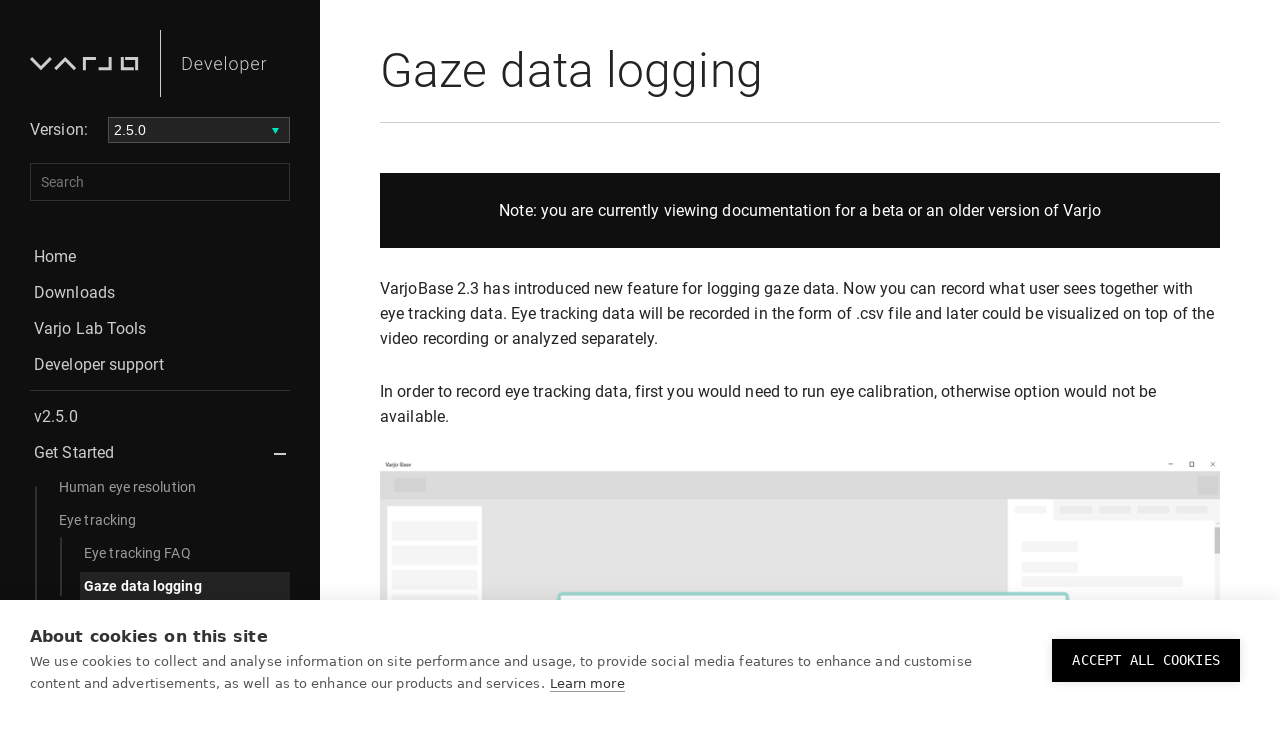

--- FILE ---
content_type: text/html; charset=utf-8
request_url: https://developer.varjo.com/docs/v2.5.0/get-started/gaze-data-collection
body_size: 59067
content:
<!doctype html>
<html lang="en">
  <head>
    <meta charset="utf-8">
    <meta http-equiv="X-UA-Compatible" content="IE=edge,chrome=1">
    
    <script>
        if(window.location.pathname.includes("/docs/v"))
            {
            console.log("Adding no index in script");
            var m = document.createElement('meta'); 
            m.name = 'robots'; 
            m.content = 'noindex'; 
            document.head.appendChild(m);}
    </script>
    
    <meta name="viewport" content="width=device-width, initial-scale=1.0">
    <link type="application/atom+xml" rel="alternate" href="https://developer.varjo.com/feed.xml" title="Varjo for developers" />
    <!-- Begin Jekyll SEO tag v2.8.0 -->
<title>Gaze data logging | Varjo for developers</title>
<meta name="generator" content="Jekyll v3.10.0" />
<meta property="og:title" content="Gaze data logging" />
<meta property="og:locale" content="en_US" />
<meta name="description" content="VarjoBase 2.3 has introduced new feature for logging gaze data. Now you can record what user sees together with eye tracking data. Eye tracking data will be recorded in the form of .csv file and later could be visualized on top of the video recording or analyzed separately." />
<meta property="og:description" content="VarjoBase 2.3 has introduced new feature for logging gaze data. Now you can record what user sees together with eye tracking data. Eye tracking data will be recorded in the form of .csv file and later could be visualized on top of the video recording or analyzed separately." />
<link rel="canonical" href="https://developer.varjo.com/docs/v2.5.0/get-started/gaze-data-collection" />
<meta property="og:url" content="https://developer.varjo.com/docs/v2.5.0/get-started/gaze-data-collection" />
<meta property="og:site_name" content="Varjo for developers" />
<meta property="og:type" content="article" />
<meta property="article:published_time" content="2025-12-19T14:25:17+00:00" />
<meta name="twitter:card" content="summary" />
<meta property="twitter:title" content="Gaze data logging" />
<script type="application/ld+json">
{"@context":"https://schema.org","@type":"BlogPosting","dateModified":"2025-12-19T14:25:17+00:00","datePublished":"2025-12-19T14:25:17+00:00","description":"VarjoBase 2.3 has introduced new feature for logging gaze data. Now you can record what user sees together with eye tracking data. Eye tracking data will be recorded in the form of .csv file and later could be visualized on top of the video recording or analyzed separately.","headline":"Gaze data logging","mainEntityOfPage":{"@type":"WebPage","@id":"https://developer.varjo.com/docs/v2.5.0/get-started/gaze-data-collection"},"url":"https://developer.varjo.com/docs/v2.5.0/get-started/gaze-data-collection"}</script>
<!-- End Jekyll SEO tag -->

    <script type="text/javascript" src="https://developer.varjo.com/assets/js/vendor/lunr.min.js"></script>
    <script type="text/javascript" src="https://developer.varjo.com/assets/dist/bundle.js"></script>
    <link rel="stylesheet" href=https://developer.varjo.com/assets/css/styles.css>
    <link rel="stylesheet" href=https://developer.varjo.com/assets/css/highlight.css>
    <link rel="apple-touch-icon" sizes="180x180" href="https://developer.varjo.com/assets/images/apple-touch-icon.png?v=2">
    <link rel="icon" type="image/png" sizes="32x32" href="https://developer.varjo.com/assets/images/favicon-32x32.png?v=2">
    <link rel="icon" type="image/png" sizes="16x16" href="https://developer.varjo.com/assets/images/favicon-16x16.png?v=2">
    <link rel="manifest" href="https://developer.varjo.com/assets/images/site.webmanifest">
    <link rel="mask-icon" href="https://developer.varjo.com/assets/images/safari-pinned-tab.svg" color="#5bbad5">
    
        <meta property="forestry_instant_preview_id" content="">
    
    <meta name="msapplication-TileColor" content="#000000">
    <meta name="theme-color" content="#111111">
    <!-- Google Tag Manager -->
<script>(function(w,d,s,l,i){w[l]=w[l]||[];w[l].push({'gtm.start':
new Date().getTime(),event:'gtm.js'});var f=d.getElementsByTagName(s)[0],
j=d.createElement(s),dl=l!='dataLayer'?'&l='+l:'';j.async=true;j.src=
'https://www.googletagmanager.com/gtm.js?id='+i+dl+ '&gtm_auth=F5HeJVC5TnBoPgxxfCjfrQ&gtm_preview=env-1&gtm_cookies_win=x';f.parentNode.insertBefore(j,f);
})(window,document,'script','dataLayer','GTM-NF87Z5K');</script>
<!-- End Google Tag Manager -->
  </head>
  <body>
    <!-- Piwik PRO -->
<script type="text/javascript">
(function(window, document, dataLayerName, id) {
window[dataLayerName]=window[dataLayerName]||[],window[dataLayerName].push({start:(new Date).getTime(),event:"stg.start"});var scripts=document.getElementsByTagName('script')[0],tags=document.createElement('script');
function stgCreateCookie(a,b,c){var d="";if(c){var e=new Date;e.setTime(e.getTime()+24*c*60*60*1e3),d="; expires="+e.toUTCString();f="; SameSite=Strict"}document.cookie=a+"="+b+d+f+"; path=/"}
var isStgDebug=(window.location.href.match("stg_debug")||document.cookie.match("stg_debug"))&&!window.location.href.match("stg_disable_debug");stgCreateCookie("stg_debug",isStgDebug?1:"",isStgDebug?14:-1);
var qP=[];dataLayerName!=="dataLayer"&&qP.push("data_layer_name="+dataLayerName),isStgDebug&&qP.push("stg_debug");var qPString=qP.length>0?("?"+qP.join("&")):"";
tags.async=!0,tags.src="https://varjo.containers.piwik.pro/"+id+".js"+qPString,scripts.parentNode.insertBefore(tags,scripts);
!function(a,n,i){a[n]=a[n]||{};for(var c=0;c<i.length;c++)!function(i){a[n][i]=a[n][i]||{},a[n][i].api=a[n][i].api||function(){var a=[].slice.call(arguments,0);"string"==typeof a[0]&&window[dataLayerName].push({event:n+"."+i+":"+a[0],parameters:[].slice.call(arguments,1)})}}(i[c])}(window,"ppms",["tm","cm"]);
})(window, document, 'dataLayer', 'fae500e7-c535-4eb8-b17f-2a56fb3c7c1a');
</script>
<!-- End Piwik PRO -->
<!-- Google Tag Manager (noscript) -->
<noscript><iframe src="https://www.googletagmanager.com/ns.html?id=GTM-NF87Z5K&gtm_auth=F5HeJVC5TnBoPgxxfCjfrQ&gtm_preview=env-1&gtm_cookies_win=x"
height="0" width="0" style="display:none;visibility:hidden"></iframe></noscript>
<!-- End Google Tag Manager (noscript) -->
<div class="l-site-header">
  <div class="l-site-header__bar">
    <div class="l-site-header__logo">
      <span id=varjo-home-small>
        <a> 
                 <a href="https://varjo.com/">
<svg id="Varjo_Developer-varjo" width="100%" height="100%" viewBox="0 0 130 60" fill="#CECECE" version="1.1" xmlns="http://www.w3.org/2000/svg" xmlns:xlink="http://www.w3.org/1999/xlink" xml:space="preserve" xmlns:serif="http://www.serif.com/" style="fill-rule:evenodd;clip-rule:evenodd;stroke-linejoin:round;stroke-miterlimit:2;">
	<defs>
        <linearGradient id="varjo-main-logo-gradient" x1="0%" y1="0%" x2="100%" y2="100%">
          <stop offset="0%" stop-color="#3DA3B2">
            <animate attributeName="stop-color" values="#3DA3B2; #ABEECE; #E8C0A0; #3DA3B2" dur="4s" repeatCount="indefinite"></animate>
          </stop>
          <stop offset="100%" stop-color="#ABEECE">
            <animate attributeName="stop-color" values="#ABEECE; #E8C0A0; #3DA3B2; #ABEECE;" dur="4s" repeatCount="indefinite"></animate>
          </stop>
        </linearGradient>
      </defs>
    <g>
        <path id="Varjo" d="M108.129,23.614l0,13.03l-2.965,0l0,-10.065l-10.065,0l0,-2.965l13.03,0Zm-4.279,13.03l-13.03,0l0,-13.03l2.965,0l0,10.066l10.065,0l0,2.964Zm-22.224,-13.029l0,13.029l-13.03,0l0,-2.965l10.066,0l0,-10.064l2.964,0Zm-15.687,2.964l-10.066,0l0,10.065l-2.964,0l0,-13.029l13.03,0l0,2.964Zm-21.92,10.067l-8.839,-8.839l-8.84,8.839l-2.096,-2.096l10.936,-10.935l10.935,10.935l-2.096,2.096Zm-33.083,0l-10.936,-10.935l2.096,-2.096l8.84,8.839l8.839,-8.839l2.096,2.096l-10.935,10.935Z" />
    </g>
</svg>
</a>

        </a>
      </span>
      <span id=varjo-dev-small>
        <a>
          <a href=https://developer.varjo.com>
<svg id="Varjo_Developer-developer" width="100%" height="100%" viewBox="0 0 130 60" fill="#CECECE" version="1.1" xmlns="http://www.w3.org/2000/svg" xmlns:xlink="http://www.w3.org/1999/xlink" xml:space="preserve" xmlns:serif="http://www.serif.com/" style="fill-rule:evenodd;clip-rule:evenodd;stroke-linejoin:round;stroke-miterlimit:2;">
	<defs>
        <linearGradient id="varjo-dev-logo-gradient" x1="0%" y1="0%" x2="100%" y2="100%">
          <stop offset="0%" stop-color="#3DA3B2">
            <animate attributeName="stop-color" values="#3DA3B2; #ABEECE; #E8C0A0; #3DA3B2" dur="4s" repeatCount="indefinite"></animate>
          </stop>
          <stop offset="100%" stop-color="#ABEECE">
            <animate attributeName="stop-color" values="#ABEECE; #E8C0A0; #3DA3B2; #ABEECE;" dur="4s" repeatCount="indefinite"></animate>
          </stop>
        </linearGradient>
      </defs>
    <g>
        <path id="developer" d="M88.15,31.716c0,1.495 -0.331,2.681 -0.993,3.558c-0.661,0.878 -1.548,1.316 -2.658,1.316c-1.312,0 -2.316,-0.46 -3.014,-1.382l0,4.892l-1.054,0l0,-13.276l0.983,0l0.054,1.356c0.691,-1.023 1.692,-1.534 3.004,-1.534c1.146,0 2.046,0.435 2.699,1.303c0.653,0.869 0.979,2.074 0.979,3.616l0,0.151Zm-50.021,4.874c-0.815,0 -1.552,-0.201 -2.211,-0.602c-0.659,-0.402 -1.172,-0.962 -1.538,-1.68c-0.366,-0.718 -0.549,-1.523 -0.549,-2.415l0,-0.381c0,-0.922 0.178,-1.752 0.536,-2.49c0.357,-0.739 0.855,-1.319 1.493,-1.742c0.638,-0.422 1.33,-0.634 2.074,-0.634c1.164,0 2.087,0.398 2.77,1.192c0.682,0.795 1.023,1.881 1.023,3.257l0,0.594l-6.842,0l0,0.204c0,1.087 0.312,1.993 0.935,2.717c0.624,0.723 1.408,1.085 2.353,1.085c0.567,0 1.068,-0.103 1.503,-0.31c0.434,-0.207 0.828,-0.538 1.183,-0.993l0.664,0.506c-0.78,1.128 -1.911,1.692 -3.394,1.692Zm19.691,0c-0.815,0 -1.552,-0.201 -2.211,-0.602c-0.659,-0.402 -1.171,-0.962 -1.538,-1.68c-0.366,-0.718 -0.549,-1.523 -0.549,-2.415l0,-0.381c0,-0.922 0.178,-1.752 0.536,-2.49c0.357,-0.739 0.855,-1.319 1.493,-1.742c0.638,-0.422 1.33,-0.634 2.074,-0.634c1.164,0 2.087,0.398 2.77,1.192c0.682,0.795 1.023,1.881 1.023,3.257l0,0.594l-6.842,0l0,0.204c0,1.087 0.312,1.993 0.935,2.717c0.624,0.723 1.408,1.085 2.353,1.085c0.568,0 1.068,-0.103 1.503,-0.31c0.434,-0.207 0.828,-0.538 1.183,-0.993l0.665,0.506c-0.78,1.128 -1.912,1.692 -3.395,1.692Zm37.3,0c-0.816,0 -1.553,-0.201 -2.212,-0.602c-0.658,-0.402 -1.171,-0.962 -1.537,-1.68c-0.367,-0.718 -0.55,-1.523 -0.55,-2.415l0,-0.381c0,-0.922 0.179,-1.752 0.536,-2.49c0.358,-0.739 0.856,-1.319 1.494,-1.742c0.638,-0.422 1.329,-0.634 2.074,-0.634c1.164,0 2.087,0.398 2.769,1.192c0.683,0.795 1.024,1.881 1.024,3.257l0,0.594l-6.842,0l0,0.204c0,1.087 0.312,1.993 0.935,2.717c0.623,0.723 1.408,1.085 2.353,1.085c0.567,0 1.068,-0.103 1.502,-0.31c0.435,-0.207 0.829,-0.538 1.183,-0.993l0.665,0.506c-0.78,1.128 -1.911,1.692 -3.394,1.692Zm-26.338,-5.113c0,-0.922 0.178,-1.752 0.536,-2.491c0.357,-0.738 0.862,-1.313 1.515,-1.724c0.653,-0.41 1.393,-0.616 2.22,-0.616c1.277,0 2.311,0.448 3.102,1.343c0.792,0.895 1.188,2.081 1.188,3.558l0,0.222c0,0.928 -0.179,1.762 -0.536,2.504c-0.358,0.741 -0.861,1.313 -1.511,1.715c-0.65,0.401 -1.392,0.602 -2.225,0.602c-1.27,0 -2.303,-0.447 -3.097,-1.342c-0.795,-0.895 -1.192,-2.082 -1.192,-3.559l0,-0.212Zm-46.911,4.936l0,-12.904l3.607,0c1.058,0 2.006,0.241 2.845,0.722c0.839,0.482 1.494,1.172 1.963,2.07c0.47,0.898 0.705,1.92 0.705,3.066l0,1.188c0,1.152 -0.233,2.174 -0.7,3.066c-0.467,0.893 -1.124,1.581 -1.972,2.065c-0.848,0.485 -1.821,0.727 -2.92,0.727l-3.528,0Zm43.708,0l-1.064,0l0,-13.613l1.064,0l0,13.613Zm40.543,-8.685c-0.225,-0.042 -0.464,-0.062 -0.718,-0.062c-0.662,0 -1.222,0.184 -1.679,0.554c-0.458,0.369 -0.785,0.905 -0.98,1.608l0,6.585l-1.054,0l0,-9.589l1.036,0l0.018,1.524c0.561,-1.134 1.463,-1.702 2.703,-1.702c0.296,0 0.529,0.039 0.7,0.116l-0.026,0.966Zm-58.551,7.223l2.916,-8.127l1.09,0l-3.58,9.589l-0.86,0l-3.598,-9.589l1.09,0l2.942,8.127Zm22.274,-3.182c0,1.146 0.297,2.087 0.891,2.823c0.594,0.735 1.372,1.103 2.335,1.103c0.957,0 1.733,-0.368 2.327,-1.103c0.593,-0.736 0.89,-1.706 0.89,-2.912l0,-0.203c0,-0.733 -0.136,-1.404 -0.407,-2.012c-0.272,-0.609 -0.653,-1.08 -1.144,-1.414c-0.49,-0.334 -1.051,-0.501 -1.684,-0.501c-0.945,0 -1.716,0.371 -2.313,1.113c-0.597,0.741 -0.895,1.712 -0.895,2.911l0,0.195Zm17.242,-0.239c0,-1.223 -0.252,-2.189 -0.754,-2.898c-0.502,-0.709 -1.202,-1.064 -2.1,-1.064c-0.65,0 -1.209,0.157 -1.675,0.47c-0.467,0.313 -0.825,0.768 -1.073,1.365l0,4.599c0.254,0.55 0.618,0.969 1.09,1.259c0.473,0.289 1.031,0.434 1.675,0.434c0.893,0 1.588,-0.356 2.088,-1.068c0.499,-0.712 0.749,-1.744 0.749,-3.097Zm-64.126,-7.099l0,11.06l2.446,0c1.359,0 2.449,-0.45 3.271,-1.352c0.821,-0.902 1.232,-2.122 1.232,-3.659l0,-1.135c0,-1.485 -0.405,-2.673 -1.214,-3.566c-0.81,-0.893 -1.876,-1.342 -3.2,-1.348l-2.535,0Zm14.973,3.119c-0.798,0 -1.47,0.293 -2.016,0.878c-0.547,0.585 -0.879,1.371 -0.997,2.357l5.752,0l0,-0.115c-0.03,-0.922 -0.293,-1.672 -0.789,-2.251c-0.497,-0.579 -1.146,-0.869 -1.95,-0.869Zm19.691,0c-0.797,0 -1.47,0.293 -2.016,0.878c-0.547,0.585 -0.879,1.371 -0.997,2.357l5.752,0l0,-0.115c-0.03,-0.922 -0.293,-1.672 -0.789,-2.251c-0.496,-0.579 -1.146,-0.869 -1.95,-0.869Zm37.3,0c-0.798,0 -1.47,0.293 -2.017,0.878c-0.546,0.585 -0.878,1.371 -0.997,2.357l5.752,0l0,-0.115c-0.029,-0.922 -0.292,-1.672 -0.788,-2.251c-0.497,-0.579 -1.147,-0.869 -1.95,-0.869Z" />    </g>
</svg>
</a>

        </a>
      </span> 
    </div>
    <div class="l-site-header__burger">
      <div class="c-burger js-burger">
        <div>
          <span></span>
          <span></span>
          <span></span>
          <span></span>
          <span></span>
          <span></span>
        </div>
      </div>
    </div>
  </div>

  <div class="l-site-header__menu">
    <div class="l-site-header__menu__content">

      
      
      <div class="l-site-header__menu__versionpicker">
        <div class="c-version-picker">
  <select class="c-version-picker__select js-version-picker-select">
    
    
    
    
    
    
    <option  value=https://developer.varjo.com/>4.14.0 (latest)</option>
    
    
    
    
    <option  value=https://developer.varjo.com/docs/v4.13.0>4.13.0</option>
    
    
    
    
    <option  value=https://developer.varjo.com/docs/v4.12.0>4.12.0</option>
    
    
    
    
    <option  value=https://developer.varjo.com/docs/v4.11.0>4.11.0</option>
    
    
    
    
    <option  value=https://developer.varjo.com/docs/v4.10.0>4.10.0</option>
    
    
    
    
    <option  value=https://developer.varjo.com/docs/v4.7.0>4.7.0</option>
    
    
    
    
    <option  value=https://developer.varjo.com/docs/v4.6.0>4.6.0</option>
    
    
    
    
    <option  value=https://developer.varjo.com/docs/v4.5.0>4.5.0</option>
    
    
    
    
    <option  value=https://developer.varjo.com/docs/v4.4.0>4.4.0</option>
    
    
    
    
    <option  value=https://developer.varjo.com/docs/v4.3.0>4.3.0</option>
    
    
    
    
    <option  value=https://developer.varjo.com/docs/v4.2.0>4.2.0</option>
    
    
    
    
    <option  value=https://developer.varjo.com/docs/v4.1.0>4.1.0 (beta)</option>
    
    
    
    
    <option  value=https://developer.varjo.com/docs/v4.0.0>4.0.0 (beta)</option>
    
    
    
    
    <option  value=https://developer.varjo.com/docs/v3.10.3>3.10.3</option>
    
    
    
    
    <option  value=https://developer.varjo.com/docs/v3.9.0>3.9.0</option>
    
    
    
    
    <option  value=https://developer.varjo.com/docs/v3.8.0>3.8.0</option>
    
    
    
    
    <option  value=https://developer.varjo.com/docs/v3.7.0>3.7.0</option>
    
    
    
    
    <option  value=https://developer.varjo.com/docs/v3.6.1>3.6.1</option>
    
    
    
    
    <option  value=https://developer.varjo.com/docs/v3.6.0>3.6.0</option>
    
    
    
    
    <option  value=https://developer.varjo.com/docs/v3.5.0>3.5.0</option>
    
    
    
    
    <option  value=https://developer.varjo.com/docs/v3.4.0>3.4.0</option>
    
    
    
    
    <option  value=https://developer.varjo.com/docs/v3.3.0>3.3.0</option>
    
    
    
    
    <option  value=https://developer.varjo.com/docs/v3.2.0>3.2.0</option>
    
    
    
    
    <option  value=https://developer.varjo.com/docs/v3.1.0>3.1.0</option>
    
    
    
    
    <option  value=https://developer.varjo.com/docs/v3.0.0>3.0.0</option>
    
    
    
    
    <option  selected  value=https://developer.varjo.com/docs/v2.5.0>2.5.0</option>
    
    
    
    
    <option  value=https://developer.varjo.com/docs/v2.4.1>2.4.1</option>
    
    
    
    
    <option  value=https://developer.varjo.com/docs/v2.3.1>2.3.1</option>
    
    
    
    
    <option  value=https://developer.varjo.com/docs/v2.3.0>2.3.0</option>
    
    
    
    
    <option  value=https://developer.varjo.com/docs/v2.2.0>2.2.0</option>
    
    
    
    
    <option  value=https://developer.varjo.com/docs/v2.1.0>2.1.0</option>
    
    
  </select>
</div>
      </div>
      

      <div class="l-site-header__menu__search">
        <div class="c-search">
  <input type="text" placeholder="Search" class="c-search__input js-search-input">
  <div class="c-search-results js-search-results">
  </div>
</div>

      </div>
      <div class="c-navigation">
  <nav role="navigation" aria-label="Main navigation">
    <ul class="c-navigation__list">
      <li class="navigation-list-item first-level   "><a href="https://developer.varjo.com/" class="navigation-list-link">Home</a></li><li class="navigation-list-item first-level   "><a href="https://developer.varjo.com/downloads" class="navigation-list-link">Downloads</a></li><li class="navigation-list-item first-level   "><a href="https://developer.varjo.com/lab-tools" class="navigation-list-link">Varjo Lab Tools</a></li><li class="navigation-list-item first-level   "><a href="https://developer.varjo.com/support.html" class="navigation-list-link">Developer support</a></li>
    </ul>
    <ul class="c-navigation__list">
      <li class="navigation-list-item first-level   "><a href="https://developer.varjo.com/docs/v2.5.0/"  class="navigation-list-link">v2.5.0</a></li><li class="navigation-list-item first-level    has-children "><a href="https://developer.varjo.com/docs/v2.5.0/get-started/get-started"  class="navigation-list-link">Get Started</a>
  <span class="navigation-child-toggle js-navigation-child-toggle">Toggle</span>
  

  <ul class="navigation-list-child-list navigation-list-wrap js-navigation-child-list"><li class="navigation-list-item second-level  "><a href="https://developer.varjo.com/docs/v2.5.0/get-started/human-eye-resolution" class="navigation-list-link">Human eye resolution</a></li><li class="navigation-list-item second-level   child-active "><a href="https://developer.varjo.com/docs/v2.5.0/get-started/eye-tracking-with-varjo-headset" class="navigation-list-link">Eye tracking</a><ul class="navigation-list-child-list navigation-list-grandchild-list"><li class="navigation-list-item third-level ">
          <a href="https://developer.varjo.com/docs/v2.5.0/get-started/eye-tracking-faq" class="navigation-list-link">Eye tracking FAQ</a>
        </li><li class="navigation-list-item third-level  active">
          <a href="https://developer.varjo.com/docs/v2.5.0/get-started/gaze-data-collection" class="navigation-list-link active">Gaze data logging</a>
        </li></ul></li><li class="navigation-list-item second-level  "><a href="https://developer.varjo.com/docs/v2.5.0/get-started/hand-tracking-with-varjo-headset" class="navigation-list-link">Hand tracking</a></li><li class="navigation-list-item second-level  "><a href="https://developer.varjo.com/docs/v2.5.0/get-started/mixed-reality" class="navigation-list-link">Mixed reality</a><ul class="navigation-list-child-list navigation-list-grandchild-list"><li class="navigation-list-item third-level ">
          <a href="https://developer.varjo.com/docs/v2.5.0/get-started/varjo-markers" class="navigation-list-link">Varjo Markers</a>
        </li><li class="navigation-list-item third-level ">
          <a href="https://developer.varjo.com/docs/v2.5.0/get-started/chroma-key" class="navigation-list-link">Chroma key</a>
        </li></ul></li><li class="navigation-list-item second-level  "><a href="https://developer.varjo.com/docs/v2.5.0/get-started/third-party-tracking" class="navigation-list-link">Third-party tracking</a></li><li class="navigation-list-item second-level  "><a href="https://developer.varjo.com/docs/v2.5.0/get-started/multi-app-support" class="navigation-list-link">Multi-app support</a></li><li class="navigation-list-item second-level  "><a href="https://developer.varjo.com/docs/v2.5.0/get-started/developer-tools-in-varjo-base" class="navigation-list-link">Developer tools in Varjo Base</a></li></ul></li><li class="navigation-list-item first-level    has-children "><a href="https://developer.varjo.com/docs/v2.5.0/native/varjo-native-sdk"  class="navigation-list-link">Varjo Native SDK</a>
  <span class="navigation-child-toggle js-navigation-child-toggle">Toggle</span>
  

  <ul class="navigation-list-child-list navigation-list-wrap js-navigation-child-list"><li class="navigation-list-item second-level  "><a href="https://developer.varjo.com/docs/v2.5.0/native/introduction-to-varjo-sdk" class="navigation-list-link">Introduction to Varjo SDK</a></li><li class="navigation-list-item second-level  "><a href="https://developer.varjo.com/docs/v2.5.0/native/rendering-to-varjo-headsets" class="navigation-list-link">Rendering to Varjo headsets</a></li><li class="navigation-list-item second-level  "><a href="https://developer.varjo.com/docs/v2.5.0/native/migrating-from-legacy-api-to-layer-api" class="navigation-list-link">Migrating from Legacy API to Layer API</a></li><li class="navigation-list-item second-level  "><a href="https://developer.varjo.com/docs/v2.5.0/native/mixed-reality-development" class="navigation-list-link">Mixed Reality development</a><ul class="navigation-list-child-list navigation-list-grandchild-list"><li class="navigation-list-item third-level ">
          <a href="https://developer.varjo.com/docs/v2.5.0/native/creating-realistic-mr" class="navigation-list-link">Creating realistic MR</a>
        </li><li class="navigation-list-item third-level ">
          <a href="https://developer.varjo.com/docs/v2.5.0/native/adjusting-camera-settings" class="navigation-list-link">Mixed reality settings</a>
        </li></ul></li><li class="navigation-list-item second-level  "><a href="https://developer.varjo.com/docs/v2.5.0/native/third-party-tracking" class="navigation-list-link">Third-party tracking</a></li><li class="navigation-list-item second-level  "><a href="https://developer.varjo.com/docs/v2.5.0/native/eye-tracking" class="navigation-list-link">Eye tracking with Native SDK</a></li><li class="navigation-list-item second-level  "><a href="https://developer.varjo.com/docs/v2.5.0/native/multi-app-native" class="navigation-list-link">Multi-app with Native SDK</a></li><li class="navigation-list-item second-level  "><a href="https://developer.varjo.com/docs/v2.5.0/native/experimental-sdk" class="navigation-list-link">Experimental SDK</a><ul class="navigation-list-child-list navigation-list-grandchild-list"><li class="navigation-list-item third-level ">
          <a href="https://developer.varjo.com/docs/v2.5.0/native/video-post-processing" class="navigation-list-link">Video post-processing API</a>
        </li><li class="navigation-list-item third-level ">
          <a href="https://developer.varjo.com/docs/v2.5.0/native/foveated-rendering-api" class="navigation-list-link">Foveated Rendering API</a>
        </li></ul></li><li class="navigation-list-item second-level  "><a href="https://developer.varjo.com/docs/v2.5.0/native/varjo-sdk-examples" class="navigation-list-link">Varjo SDK Examples</a></li></ul></li><li class="navigation-list-item first-level    has-children "><a href="https://developer.varjo.com/docs/v2.5.0/unity-xr-sdk/unity-xr-sdk"  class="navigation-list-link">Unity XR SDK</a>
  <span class="navigation-child-toggle js-navigation-child-toggle">Toggle</span>
  

  <ul class="navigation-list-child-list navigation-list-wrap js-navigation-child-list"><li class="navigation-list-item second-level  "><a href="https://developer.varjo.com/docs/v2.5.0/unity-xr-sdk/getting-started-with-varjo-xr-plugin-for-unity" class="navigation-list-link">Getting Started with Varjo XR Plugin for Unity</a></li><li class="navigation-list-item second-level  "><a href="https://developer.varjo.com/docs/v2.5.0/unity-xr-sdk/compatibility" class="navigation-list-link">Unity XR SDK Compatibility</a></li><li class="navigation-list-item second-level  "><a href="https://developer.varjo.com/docs/v2.5.0/unity-xr-sdk/mixed-reality-with-varjo-xr-plugin" class="navigation-list-link">Mixed Reality with Varjo XR plugin</a><ul class="navigation-list-child-list navigation-list-grandchild-list"><li class="navigation-list-item third-level ">
          <a href="https://developer.varjo.com/docs/v2.5.0/unity-xr-sdk/masking-with-varjo-xr-plugin" class="navigation-list-link">Masking with Varjo XR plugin</a>
        </li><li class="navigation-list-item third-level ">
          <a href="https://developer.varjo.com/docs/v2.5.0/unity-xr-sdk/varjo-markers-with-varjo-xr-plugin" class="navigation-list-link">Varjo Markers with Varjo XR plugin</a>
        </li></ul></li><li class="navigation-list-item second-level  "><a href="https://developer.varjo.com/docs/v2.5.0/unity-xr-sdk/multi-app-with-varjo-xr-plugin" class="navigation-list-link">Multi-app with Varjo XR plugin</a></li><li class="navigation-list-item second-level  "><a href="https://developer.varjo.com/docs/v2.5.0/unity-xr-sdk/eye-tracking-with-varjo-xr-plugin" class="navigation-list-link">Eye tracking with Varjo XR plugin</a></li></ul></li><li class="navigation-list-item first-level    has-children "><a href="https://developer.varjo.com/docs/v2.5.0/unity-legacy-plugin/unity-legacy-plugin"  class="navigation-list-link">Unity Legacy Plugin</a>
  <span class="navigation-child-toggle js-navigation-child-toggle">Toggle</span>
  

  <ul class="navigation-list-child-list navigation-list-wrap js-navigation-child-list"><li class="navigation-list-item second-level  "><a href="https://developer.varjo.com/docs/v2.5.0/unity-legacy-plugin/getting-started-with-varjo-plugin-for-unity" class="navigation-list-link">Getting Started with Varjo Plugin for Unity</a></li><li class="navigation-list-item second-level  "><a href="https://developer.varjo.com/docs/v2.5.0/unity-legacy-plugin/creating-a-new-unity-project" class="navigation-list-link">Creating a new Unity project</a></li><li class="navigation-list-item second-level  "><a href="https://developer.varjo.com/docs/v2.5.0/unity-legacy-plugin/updating-an-existing-unity-project" class="navigation-list-link">Updating an existing Unity project</a></li><li class="navigation-list-item second-level  "><a href="https://developer.varjo.com/docs/v2.5.0/unity-legacy-plugin/steamvr-unity-plugin" class="navigation-list-link">Third-party plugins for interactions</a></li><li class="navigation-list-item second-level  "><a href="https://developer.varjo.com/docs/v2.5.0/unity-legacy-plugin/hand-tracking-with-varjo-headset" class="navigation-list-link">Hand tracking with Varjo headset</a></li><li class="navigation-list-item second-level  "><a href="https://developer.varjo.com/docs/v2.5.0/unity-legacy-plugin/6-dof-timewarp" class="navigation-list-link">6 DOF Timewarp</a></li><li class="navigation-list-item second-level  "><a href="https://developer.varjo.com/docs/v2.5.0/unity-legacy-plugin/mixed-reality-settings" class="navigation-list-link">Mixed Reality settings</a></li><li class="navigation-list-item second-level  "><a href="https://developer.varjo.com/docs/v2.5.0/unity-legacy-plugin/unity-examples" class="navigation-list-link">Unity Examples</a></li></ul></li><li class="navigation-list-item first-level    has-children "><a href="https://developer.varjo.com/docs/v2.5.0/unreal/unreal"  class="navigation-list-link">Unreal</a>
  <span class="navigation-child-toggle js-navigation-child-toggle">Toggle</span>
  

  <ul class="navigation-list-child-list navigation-list-wrap js-navigation-child-list"><li class="navigation-list-item second-level  "><a href="https://developer.varjo.com/docs/v2.5.0/unreal/quick-start" class="navigation-list-link">Quick Start</a></li><li class="navigation-list-item second-level  "><a href="https://developer.varjo.com/docs/v2.5.0/unreal/migrating-existing-project" class="navigation-list-link">Migrating existing project</a><ul class="navigation-list-child-list navigation-list-grandchild-list"><li class="navigation-list-item third-level ">
          <a href="https://developer.varjo.com/docs/v2.5.0/unreal/marketplace-plugin" class="navigation-list-link">Marketplace Plugin</a>
        </li><li class="navigation-list-item third-level ">
          <a href="https://developer.varjo.com/docs/v2.5.0/unreal/manual-varjo-plugin" class="navigation-list-link">Manual Varjo Plugin</a>
        </li><li class="navigation-list-item third-level ">
          <a href="https://developer.varjo.com/docs/v2.5.0/unreal/unreal-engine-fork" class="navigation-list-link">Unreal Engine fork</a>
        </li><li class="navigation-list-item third-level ">
          <a href="https://developer.varjo.com/docs/v2.5.0/unreal/openxr-beta" class="navigation-list-link">OpenXR (Beta)</a>
        </li></ul></li><li class="navigation-list-item second-level  "><a href="https://developer.varjo.com/docs/v2.5.0/unreal/performance-and-visual-quality" class="navigation-list-link">Performance and Visual Quality</a></li><li class="navigation-list-item second-level  "><a href="https://developer.varjo.com/docs/v2.5.0/unreal/hand-tracking-with-varjo-headset" class="navigation-list-link">Hand tracking with Varjo headset</a></li><li class="navigation-list-item second-level  "><a href="https://developer.varjo.com/docs/v2.5.0/unreal/unreal-examples" class="navigation-list-link">Unreal Examples</a></li><li class="navigation-list-item second-level  "><a href="https://developer.varjo.com/docs/v2.5.0/unreal/unreal-faq" class="navigation-list-link">Unreal FAQ</a></li></ul></li><li class="navigation-list-item first-level   "><a href="https://developer.varjo.com/docs/v2.5.0/openxr/openxr"  class="navigation-list-link">OpenXR</a></li>
    </ul>
  </nav>
</div>

    </div>
  </div>
</div>

<div class="l-site">
  <aside class="l-site__sidebar">
    <div class="l-sidebar__top">
  <div class="l-sidebar__logo">
    <span id=varjo-home>
      <a> 
        <a href="https://varjo.com/">
<svg id="Varjo_Developer-varjo" width="100%" height="100%" viewBox="0 0 130 60" fill="#CECECE" version="1.1" xmlns="http://www.w3.org/2000/svg" xmlns:xlink="http://www.w3.org/1999/xlink" xml:space="preserve" xmlns:serif="http://www.serif.com/" style="fill-rule:evenodd;clip-rule:evenodd;stroke-linejoin:round;stroke-miterlimit:2;">
	<defs>
        <linearGradient id="varjo-main-logo-gradient" x1="0%" y1="0%" x2="100%" y2="100%">
          <stop offset="0%" stop-color="#3DA3B2">
            <animate attributeName="stop-color" values="#3DA3B2; #ABEECE; #E8C0A0; #3DA3B2" dur="4s" repeatCount="indefinite"></animate>
          </stop>
          <stop offset="100%" stop-color="#ABEECE">
            <animate attributeName="stop-color" values="#ABEECE; #E8C0A0; #3DA3B2; #ABEECE;" dur="4s" repeatCount="indefinite"></animate>
          </stop>
        </linearGradient>
      </defs>
    <g>
        <path id="Varjo" d="M108.129,23.614l0,13.03l-2.965,0l0,-10.065l-10.065,0l0,-2.965l13.03,0Zm-4.279,13.03l-13.03,0l0,-13.03l2.965,0l0,10.066l10.065,0l0,2.964Zm-22.224,-13.029l0,13.029l-13.03,0l0,-2.965l10.066,0l0,-10.064l2.964,0Zm-15.687,2.964l-10.066,0l0,10.065l-2.964,0l0,-13.029l13.03,0l0,2.964Zm-21.92,10.067l-8.839,-8.839l-8.84,8.839l-2.096,-2.096l10.936,-10.935l10.935,10.935l-2.096,2.096Zm-33.083,0l-10.936,-10.935l2.096,-2.096l8.84,8.839l8.839,-8.839l2.096,2.096l-10.935,10.935Z" />
    </g>
</svg>
</a>

      </a>
    </span>
    <span id=varjo-dev>
      <a>
        <a href=https://developer.varjo.com>
<svg id="Varjo_Developer-developer" width="100%" height="100%" viewBox="0 0 130 60" fill="#CECECE" version="1.1" xmlns="http://www.w3.org/2000/svg" xmlns:xlink="http://www.w3.org/1999/xlink" xml:space="preserve" xmlns:serif="http://www.serif.com/" style="fill-rule:evenodd;clip-rule:evenodd;stroke-linejoin:round;stroke-miterlimit:2;">
	<defs>
        <linearGradient id="varjo-dev-logo-gradient" x1="0%" y1="0%" x2="100%" y2="100%">
          <stop offset="0%" stop-color="#3DA3B2">
            <animate attributeName="stop-color" values="#3DA3B2; #ABEECE; #E8C0A0; #3DA3B2" dur="4s" repeatCount="indefinite"></animate>
          </stop>
          <stop offset="100%" stop-color="#ABEECE">
            <animate attributeName="stop-color" values="#ABEECE; #E8C0A0; #3DA3B2; #ABEECE;" dur="4s" repeatCount="indefinite"></animate>
          </stop>
        </linearGradient>
      </defs>
    <g>
        <path id="developer" d="M88.15,31.716c0,1.495 -0.331,2.681 -0.993,3.558c-0.661,0.878 -1.548,1.316 -2.658,1.316c-1.312,0 -2.316,-0.46 -3.014,-1.382l0,4.892l-1.054,0l0,-13.276l0.983,0l0.054,1.356c0.691,-1.023 1.692,-1.534 3.004,-1.534c1.146,0 2.046,0.435 2.699,1.303c0.653,0.869 0.979,2.074 0.979,3.616l0,0.151Zm-50.021,4.874c-0.815,0 -1.552,-0.201 -2.211,-0.602c-0.659,-0.402 -1.172,-0.962 -1.538,-1.68c-0.366,-0.718 -0.549,-1.523 -0.549,-2.415l0,-0.381c0,-0.922 0.178,-1.752 0.536,-2.49c0.357,-0.739 0.855,-1.319 1.493,-1.742c0.638,-0.422 1.33,-0.634 2.074,-0.634c1.164,0 2.087,0.398 2.77,1.192c0.682,0.795 1.023,1.881 1.023,3.257l0,0.594l-6.842,0l0,0.204c0,1.087 0.312,1.993 0.935,2.717c0.624,0.723 1.408,1.085 2.353,1.085c0.567,0 1.068,-0.103 1.503,-0.31c0.434,-0.207 0.828,-0.538 1.183,-0.993l0.664,0.506c-0.78,1.128 -1.911,1.692 -3.394,1.692Zm19.691,0c-0.815,0 -1.552,-0.201 -2.211,-0.602c-0.659,-0.402 -1.171,-0.962 -1.538,-1.68c-0.366,-0.718 -0.549,-1.523 -0.549,-2.415l0,-0.381c0,-0.922 0.178,-1.752 0.536,-2.49c0.357,-0.739 0.855,-1.319 1.493,-1.742c0.638,-0.422 1.33,-0.634 2.074,-0.634c1.164,0 2.087,0.398 2.77,1.192c0.682,0.795 1.023,1.881 1.023,3.257l0,0.594l-6.842,0l0,0.204c0,1.087 0.312,1.993 0.935,2.717c0.624,0.723 1.408,1.085 2.353,1.085c0.568,0 1.068,-0.103 1.503,-0.31c0.434,-0.207 0.828,-0.538 1.183,-0.993l0.665,0.506c-0.78,1.128 -1.912,1.692 -3.395,1.692Zm37.3,0c-0.816,0 -1.553,-0.201 -2.212,-0.602c-0.658,-0.402 -1.171,-0.962 -1.537,-1.68c-0.367,-0.718 -0.55,-1.523 -0.55,-2.415l0,-0.381c0,-0.922 0.179,-1.752 0.536,-2.49c0.358,-0.739 0.856,-1.319 1.494,-1.742c0.638,-0.422 1.329,-0.634 2.074,-0.634c1.164,0 2.087,0.398 2.769,1.192c0.683,0.795 1.024,1.881 1.024,3.257l0,0.594l-6.842,0l0,0.204c0,1.087 0.312,1.993 0.935,2.717c0.623,0.723 1.408,1.085 2.353,1.085c0.567,0 1.068,-0.103 1.502,-0.31c0.435,-0.207 0.829,-0.538 1.183,-0.993l0.665,0.506c-0.78,1.128 -1.911,1.692 -3.394,1.692Zm-26.338,-5.113c0,-0.922 0.178,-1.752 0.536,-2.491c0.357,-0.738 0.862,-1.313 1.515,-1.724c0.653,-0.41 1.393,-0.616 2.22,-0.616c1.277,0 2.311,0.448 3.102,1.343c0.792,0.895 1.188,2.081 1.188,3.558l0,0.222c0,0.928 -0.179,1.762 -0.536,2.504c-0.358,0.741 -0.861,1.313 -1.511,1.715c-0.65,0.401 -1.392,0.602 -2.225,0.602c-1.27,0 -2.303,-0.447 -3.097,-1.342c-0.795,-0.895 -1.192,-2.082 -1.192,-3.559l0,-0.212Zm-46.911,4.936l0,-12.904l3.607,0c1.058,0 2.006,0.241 2.845,0.722c0.839,0.482 1.494,1.172 1.963,2.07c0.47,0.898 0.705,1.92 0.705,3.066l0,1.188c0,1.152 -0.233,2.174 -0.7,3.066c-0.467,0.893 -1.124,1.581 -1.972,2.065c-0.848,0.485 -1.821,0.727 -2.92,0.727l-3.528,0Zm43.708,0l-1.064,0l0,-13.613l1.064,0l0,13.613Zm40.543,-8.685c-0.225,-0.042 -0.464,-0.062 -0.718,-0.062c-0.662,0 -1.222,0.184 -1.679,0.554c-0.458,0.369 -0.785,0.905 -0.98,1.608l0,6.585l-1.054,0l0,-9.589l1.036,0l0.018,1.524c0.561,-1.134 1.463,-1.702 2.703,-1.702c0.296,0 0.529,0.039 0.7,0.116l-0.026,0.966Zm-58.551,7.223l2.916,-8.127l1.09,0l-3.58,9.589l-0.86,0l-3.598,-9.589l1.09,0l2.942,8.127Zm22.274,-3.182c0,1.146 0.297,2.087 0.891,2.823c0.594,0.735 1.372,1.103 2.335,1.103c0.957,0 1.733,-0.368 2.327,-1.103c0.593,-0.736 0.89,-1.706 0.89,-2.912l0,-0.203c0,-0.733 -0.136,-1.404 -0.407,-2.012c-0.272,-0.609 -0.653,-1.08 -1.144,-1.414c-0.49,-0.334 -1.051,-0.501 -1.684,-0.501c-0.945,0 -1.716,0.371 -2.313,1.113c-0.597,0.741 -0.895,1.712 -0.895,2.911l0,0.195Zm17.242,-0.239c0,-1.223 -0.252,-2.189 -0.754,-2.898c-0.502,-0.709 -1.202,-1.064 -2.1,-1.064c-0.65,0 -1.209,0.157 -1.675,0.47c-0.467,0.313 -0.825,0.768 -1.073,1.365l0,4.599c0.254,0.55 0.618,0.969 1.09,1.259c0.473,0.289 1.031,0.434 1.675,0.434c0.893,0 1.588,-0.356 2.088,-1.068c0.499,-0.712 0.749,-1.744 0.749,-3.097Zm-64.126,-7.099l0,11.06l2.446,0c1.359,0 2.449,-0.45 3.271,-1.352c0.821,-0.902 1.232,-2.122 1.232,-3.659l0,-1.135c0,-1.485 -0.405,-2.673 -1.214,-3.566c-0.81,-0.893 -1.876,-1.342 -3.2,-1.348l-2.535,0Zm14.973,3.119c-0.798,0 -1.47,0.293 -2.016,0.878c-0.547,0.585 -0.879,1.371 -0.997,2.357l5.752,0l0,-0.115c-0.03,-0.922 -0.293,-1.672 -0.789,-2.251c-0.497,-0.579 -1.146,-0.869 -1.95,-0.869Zm19.691,0c-0.797,0 -1.47,0.293 -2.016,0.878c-0.547,0.585 -0.879,1.371 -0.997,2.357l5.752,0l0,-0.115c-0.03,-0.922 -0.293,-1.672 -0.789,-2.251c-0.496,-0.579 -1.146,-0.869 -1.95,-0.869Zm37.3,0c-0.798,0 -1.47,0.293 -2.017,0.878c-0.546,0.585 -0.878,1.371 -0.997,2.357l5.752,0l0,-0.115c-0.029,-0.922 -0.292,-1.672 -0.788,-2.251c-0.497,-0.579 -1.147,-0.869 -1.95,-0.869Z" />    </g>
</svg>
</a>

      </a>
    </span>
  </div>

  
  
  <div class="l-sidebar__versions">
    <div class="l-sidebar_version">
      <p>Version:</p>
    </div>
    <div class="c-version-picker">
  <select class="c-version-picker__select js-version-picker-select">
    
    
    
    
    
    
    <option  value=https://developer.varjo.com/>4.14.0 (latest)</option>
    
    
    
    
    <option  value=https://developer.varjo.com/docs/v4.13.0>4.13.0</option>
    
    
    
    
    <option  value=https://developer.varjo.com/docs/v4.12.0>4.12.0</option>
    
    
    
    
    <option  value=https://developer.varjo.com/docs/v4.11.0>4.11.0</option>
    
    
    
    
    <option  value=https://developer.varjo.com/docs/v4.10.0>4.10.0</option>
    
    
    
    
    <option  value=https://developer.varjo.com/docs/v4.7.0>4.7.0</option>
    
    
    
    
    <option  value=https://developer.varjo.com/docs/v4.6.0>4.6.0</option>
    
    
    
    
    <option  value=https://developer.varjo.com/docs/v4.5.0>4.5.0</option>
    
    
    
    
    <option  value=https://developer.varjo.com/docs/v4.4.0>4.4.0</option>
    
    
    
    
    <option  value=https://developer.varjo.com/docs/v4.3.0>4.3.0</option>
    
    
    
    
    <option  value=https://developer.varjo.com/docs/v4.2.0>4.2.0</option>
    
    
    
    
    <option  value=https://developer.varjo.com/docs/v4.1.0>4.1.0 (beta)</option>
    
    
    
    
    <option  value=https://developer.varjo.com/docs/v4.0.0>4.0.0 (beta)</option>
    
    
    
    
    <option  value=https://developer.varjo.com/docs/v3.10.3>3.10.3</option>
    
    
    
    
    <option  value=https://developer.varjo.com/docs/v3.9.0>3.9.0</option>
    
    
    
    
    <option  value=https://developer.varjo.com/docs/v3.8.0>3.8.0</option>
    
    
    
    
    <option  value=https://developer.varjo.com/docs/v3.7.0>3.7.0</option>
    
    
    
    
    <option  value=https://developer.varjo.com/docs/v3.6.1>3.6.1</option>
    
    
    
    
    <option  value=https://developer.varjo.com/docs/v3.6.0>3.6.0</option>
    
    
    
    
    <option  value=https://developer.varjo.com/docs/v3.5.0>3.5.0</option>
    
    
    
    
    <option  value=https://developer.varjo.com/docs/v3.4.0>3.4.0</option>
    
    
    
    
    <option  value=https://developer.varjo.com/docs/v3.3.0>3.3.0</option>
    
    
    
    
    <option  value=https://developer.varjo.com/docs/v3.2.0>3.2.0</option>
    
    
    
    
    <option  value=https://developer.varjo.com/docs/v3.1.0>3.1.0</option>
    
    
    
    
    <option  value=https://developer.varjo.com/docs/v3.0.0>3.0.0</option>
    
    
    
    
    <option  selected  value=https://developer.varjo.com/docs/v2.5.0>2.5.0</option>
    
    
    
    
    <option  value=https://developer.varjo.com/docs/v2.4.1>2.4.1</option>
    
    
    
    
    <option  value=https://developer.varjo.com/docs/v2.3.1>2.3.1</option>
    
    
    
    
    <option  value=https://developer.varjo.com/docs/v2.3.0>2.3.0</option>
    
    
    
    
    <option  value=https://developer.varjo.com/docs/v2.2.0>2.2.0</option>
    
    
    
    
    <option  value=https://developer.varjo.com/docs/v2.1.0>2.1.0</option>
    
    
  </select>
</div>
  </div>
  

</div>
<div class="l-sidebar__search">
  <div class="c-search">
  <input type="text" placeholder="Search" class="c-search__input js-search-input">
  <div class="c-search-results js-search-results">
  </div>
</div>

</div>
<div class="l-sidebar__navigation">
  <div class="c-navigation">
  <nav role="navigation" aria-label="Main navigation">
    <ul class="c-navigation__list">
      <li class="navigation-list-item first-level   "><a href="https://developer.varjo.com/" class="navigation-list-link">Home</a></li><li class="navigation-list-item first-level   "><a href="https://developer.varjo.com/downloads" class="navigation-list-link">Downloads</a></li><li class="navigation-list-item first-level   "><a href="https://developer.varjo.com/lab-tools" class="navigation-list-link">Varjo Lab Tools</a></li><li class="navigation-list-item first-level   "><a href="https://developer.varjo.com/support.html" class="navigation-list-link">Developer support</a></li>
    </ul>
    <ul class="c-navigation__list">
      <li class="navigation-list-item first-level   "><a href="https://developer.varjo.com/docs/v2.5.0/"  class="navigation-list-link">v2.5.0</a></li><li class="navigation-list-item first-level    has-children "><a href="https://developer.varjo.com/docs/v2.5.0/get-started/get-started"  class="navigation-list-link">Get Started</a>
  <span class="navigation-child-toggle js-navigation-child-toggle">Toggle</span>
  

  <ul class="navigation-list-child-list navigation-list-wrap js-navigation-child-list"><li class="navigation-list-item second-level  "><a href="https://developer.varjo.com/docs/v2.5.0/get-started/human-eye-resolution" class="navigation-list-link">Human eye resolution</a></li><li class="navigation-list-item second-level   child-active "><a href="https://developer.varjo.com/docs/v2.5.0/get-started/eye-tracking-with-varjo-headset" class="navigation-list-link">Eye tracking</a><ul class="navigation-list-child-list navigation-list-grandchild-list"><li class="navigation-list-item third-level ">
          <a href="https://developer.varjo.com/docs/v2.5.0/get-started/eye-tracking-faq" class="navigation-list-link">Eye tracking FAQ</a>
        </li><li class="navigation-list-item third-level  active">
          <a href="https://developer.varjo.com/docs/v2.5.0/get-started/gaze-data-collection" class="navigation-list-link active">Gaze data logging</a>
        </li></ul></li><li class="navigation-list-item second-level  "><a href="https://developer.varjo.com/docs/v2.5.0/get-started/hand-tracking-with-varjo-headset" class="navigation-list-link">Hand tracking</a></li><li class="navigation-list-item second-level  "><a href="https://developer.varjo.com/docs/v2.5.0/get-started/mixed-reality" class="navigation-list-link">Mixed reality</a><ul class="navigation-list-child-list navigation-list-grandchild-list"><li class="navigation-list-item third-level ">
          <a href="https://developer.varjo.com/docs/v2.5.0/get-started/varjo-markers" class="navigation-list-link">Varjo Markers</a>
        </li><li class="navigation-list-item third-level ">
          <a href="https://developer.varjo.com/docs/v2.5.0/get-started/chroma-key" class="navigation-list-link">Chroma key</a>
        </li></ul></li><li class="navigation-list-item second-level  "><a href="https://developer.varjo.com/docs/v2.5.0/get-started/third-party-tracking" class="navigation-list-link">Third-party tracking</a></li><li class="navigation-list-item second-level  "><a href="https://developer.varjo.com/docs/v2.5.0/get-started/multi-app-support" class="navigation-list-link">Multi-app support</a></li><li class="navigation-list-item second-level  "><a href="https://developer.varjo.com/docs/v2.5.0/get-started/developer-tools-in-varjo-base" class="navigation-list-link">Developer tools in Varjo Base</a></li></ul></li><li class="navigation-list-item first-level    has-children "><a href="https://developer.varjo.com/docs/v2.5.0/native/varjo-native-sdk"  class="navigation-list-link">Varjo Native SDK</a>
  <span class="navigation-child-toggle js-navigation-child-toggle">Toggle</span>
  

  <ul class="navigation-list-child-list navigation-list-wrap js-navigation-child-list"><li class="navigation-list-item second-level  "><a href="https://developer.varjo.com/docs/v2.5.0/native/introduction-to-varjo-sdk" class="navigation-list-link">Introduction to Varjo SDK</a></li><li class="navigation-list-item second-level  "><a href="https://developer.varjo.com/docs/v2.5.0/native/rendering-to-varjo-headsets" class="navigation-list-link">Rendering to Varjo headsets</a></li><li class="navigation-list-item second-level  "><a href="https://developer.varjo.com/docs/v2.5.0/native/migrating-from-legacy-api-to-layer-api" class="navigation-list-link">Migrating from Legacy API to Layer API</a></li><li class="navigation-list-item second-level  "><a href="https://developer.varjo.com/docs/v2.5.0/native/mixed-reality-development" class="navigation-list-link">Mixed Reality development</a><ul class="navigation-list-child-list navigation-list-grandchild-list"><li class="navigation-list-item third-level ">
          <a href="https://developer.varjo.com/docs/v2.5.0/native/creating-realistic-mr" class="navigation-list-link">Creating realistic MR</a>
        </li><li class="navigation-list-item third-level ">
          <a href="https://developer.varjo.com/docs/v2.5.0/native/adjusting-camera-settings" class="navigation-list-link">Mixed reality settings</a>
        </li></ul></li><li class="navigation-list-item second-level  "><a href="https://developer.varjo.com/docs/v2.5.0/native/third-party-tracking" class="navigation-list-link">Third-party tracking</a></li><li class="navigation-list-item second-level  "><a href="https://developer.varjo.com/docs/v2.5.0/native/eye-tracking" class="navigation-list-link">Eye tracking with Native SDK</a></li><li class="navigation-list-item second-level  "><a href="https://developer.varjo.com/docs/v2.5.0/native/multi-app-native" class="navigation-list-link">Multi-app with Native SDK</a></li><li class="navigation-list-item second-level  "><a href="https://developer.varjo.com/docs/v2.5.0/native/experimental-sdk" class="navigation-list-link">Experimental SDK</a><ul class="navigation-list-child-list navigation-list-grandchild-list"><li class="navigation-list-item third-level ">
          <a href="https://developer.varjo.com/docs/v2.5.0/native/video-post-processing" class="navigation-list-link">Video post-processing API</a>
        </li><li class="navigation-list-item third-level ">
          <a href="https://developer.varjo.com/docs/v2.5.0/native/foveated-rendering-api" class="navigation-list-link">Foveated Rendering API</a>
        </li></ul></li><li class="navigation-list-item second-level  "><a href="https://developer.varjo.com/docs/v2.5.0/native/varjo-sdk-examples" class="navigation-list-link">Varjo SDK Examples</a></li></ul></li><li class="navigation-list-item first-level    has-children "><a href="https://developer.varjo.com/docs/v2.5.0/unity-xr-sdk/unity-xr-sdk"  class="navigation-list-link">Unity XR SDK</a>
  <span class="navigation-child-toggle js-navigation-child-toggle">Toggle</span>
  

  <ul class="navigation-list-child-list navigation-list-wrap js-navigation-child-list"><li class="navigation-list-item second-level  "><a href="https://developer.varjo.com/docs/v2.5.0/unity-xr-sdk/getting-started-with-varjo-xr-plugin-for-unity" class="navigation-list-link">Getting Started with Varjo XR Plugin for Unity</a></li><li class="navigation-list-item second-level  "><a href="https://developer.varjo.com/docs/v2.5.0/unity-xr-sdk/compatibility" class="navigation-list-link">Unity XR SDK Compatibility</a></li><li class="navigation-list-item second-level  "><a href="https://developer.varjo.com/docs/v2.5.0/unity-xr-sdk/mixed-reality-with-varjo-xr-plugin" class="navigation-list-link">Mixed Reality with Varjo XR plugin</a><ul class="navigation-list-child-list navigation-list-grandchild-list"><li class="navigation-list-item third-level ">
          <a href="https://developer.varjo.com/docs/v2.5.0/unity-xr-sdk/masking-with-varjo-xr-plugin" class="navigation-list-link">Masking with Varjo XR plugin</a>
        </li><li class="navigation-list-item third-level ">
          <a href="https://developer.varjo.com/docs/v2.5.0/unity-xr-sdk/varjo-markers-with-varjo-xr-plugin" class="navigation-list-link">Varjo Markers with Varjo XR plugin</a>
        </li></ul></li><li class="navigation-list-item second-level  "><a href="https://developer.varjo.com/docs/v2.5.0/unity-xr-sdk/multi-app-with-varjo-xr-plugin" class="navigation-list-link">Multi-app with Varjo XR plugin</a></li><li class="navigation-list-item second-level  "><a href="https://developer.varjo.com/docs/v2.5.0/unity-xr-sdk/eye-tracking-with-varjo-xr-plugin" class="navigation-list-link">Eye tracking with Varjo XR plugin</a></li></ul></li><li class="navigation-list-item first-level    has-children "><a href="https://developer.varjo.com/docs/v2.5.0/unity-legacy-plugin/unity-legacy-plugin"  class="navigation-list-link">Unity Legacy Plugin</a>
  <span class="navigation-child-toggle js-navigation-child-toggle">Toggle</span>
  

  <ul class="navigation-list-child-list navigation-list-wrap js-navigation-child-list"><li class="navigation-list-item second-level  "><a href="https://developer.varjo.com/docs/v2.5.0/unity-legacy-plugin/getting-started-with-varjo-plugin-for-unity" class="navigation-list-link">Getting Started with Varjo Plugin for Unity</a></li><li class="navigation-list-item second-level  "><a href="https://developer.varjo.com/docs/v2.5.0/unity-legacy-plugin/creating-a-new-unity-project" class="navigation-list-link">Creating a new Unity project</a></li><li class="navigation-list-item second-level  "><a href="https://developer.varjo.com/docs/v2.5.0/unity-legacy-plugin/updating-an-existing-unity-project" class="navigation-list-link">Updating an existing Unity project</a></li><li class="navigation-list-item second-level  "><a href="https://developer.varjo.com/docs/v2.5.0/unity-legacy-plugin/steamvr-unity-plugin" class="navigation-list-link">Third-party plugins for interactions</a></li><li class="navigation-list-item second-level  "><a href="https://developer.varjo.com/docs/v2.5.0/unity-legacy-plugin/hand-tracking-with-varjo-headset" class="navigation-list-link">Hand tracking with Varjo headset</a></li><li class="navigation-list-item second-level  "><a href="https://developer.varjo.com/docs/v2.5.0/unity-legacy-plugin/6-dof-timewarp" class="navigation-list-link">6 DOF Timewarp</a></li><li class="navigation-list-item second-level  "><a href="https://developer.varjo.com/docs/v2.5.0/unity-legacy-plugin/mixed-reality-settings" class="navigation-list-link">Mixed Reality settings</a></li><li class="navigation-list-item second-level  "><a href="https://developer.varjo.com/docs/v2.5.0/unity-legacy-plugin/unity-examples" class="navigation-list-link">Unity Examples</a></li></ul></li><li class="navigation-list-item first-level    has-children "><a href="https://developer.varjo.com/docs/v2.5.0/unreal/unreal"  class="navigation-list-link">Unreal</a>
  <span class="navigation-child-toggle js-navigation-child-toggle">Toggle</span>
  

  <ul class="navigation-list-child-list navigation-list-wrap js-navigation-child-list"><li class="navigation-list-item second-level  "><a href="https://developer.varjo.com/docs/v2.5.0/unreal/quick-start" class="navigation-list-link">Quick Start</a></li><li class="navigation-list-item second-level  "><a href="https://developer.varjo.com/docs/v2.5.0/unreal/migrating-existing-project" class="navigation-list-link">Migrating existing project</a><ul class="navigation-list-child-list navigation-list-grandchild-list"><li class="navigation-list-item third-level ">
          <a href="https://developer.varjo.com/docs/v2.5.0/unreal/marketplace-plugin" class="navigation-list-link">Marketplace Plugin</a>
        </li><li class="navigation-list-item third-level ">
          <a href="https://developer.varjo.com/docs/v2.5.0/unreal/manual-varjo-plugin" class="navigation-list-link">Manual Varjo Plugin</a>
        </li><li class="navigation-list-item third-level ">
          <a href="https://developer.varjo.com/docs/v2.5.0/unreal/unreal-engine-fork" class="navigation-list-link">Unreal Engine fork</a>
        </li><li class="navigation-list-item third-level ">
          <a href="https://developer.varjo.com/docs/v2.5.0/unreal/openxr-beta" class="navigation-list-link">OpenXR (Beta)</a>
        </li></ul></li><li class="navigation-list-item second-level  "><a href="https://developer.varjo.com/docs/v2.5.0/unreal/performance-and-visual-quality" class="navigation-list-link">Performance and Visual Quality</a></li><li class="navigation-list-item second-level  "><a href="https://developer.varjo.com/docs/v2.5.0/unreal/hand-tracking-with-varjo-headset" class="navigation-list-link">Hand tracking with Varjo headset</a></li><li class="navigation-list-item second-level  "><a href="https://developer.varjo.com/docs/v2.5.0/unreal/unreal-examples" class="navigation-list-link">Unreal Examples</a></li><li class="navigation-list-item second-level  "><a href="https://developer.varjo.com/docs/v2.5.0/unreal/unreal-faq" class="navigation-list-link">Unreal FAQ</a></li></ul></li><li class="navigation-list-item first-level   "><a href="https://developer.varjo.com/docs/v2.5.0/openxr/openxr"  class="navigation-list-link">OpenXR</a></li>
    </ul>
  </nav>
</div>

</div>

  </aside>
  <main class="l-site__main">
    <header class="l-site__main__header l-site__main__header--spaced">
      <h1>Gaze data logging</h1>
    </header>

    <div class="l-site__main__content">
      
<div class="l-alert ">
  <div class="l-alert__content">
    <div class="c-alert c-alert--red">
  <p style="color:white;">
      Note: you are currently viewing documentation for a beta or an older version of Varjo
  </p>
  </div>
</div>


      <p>VarjoBase 2.3 has introduced new feature for logging gaze data. Now you can record what user sees together with eye tracking data. Eye tracking data will be recorded in the form of .csv file and later could be visualized on top of the video recording or analyzed separately.</p>

<p>In order to record eye tracking data, first you would need to run eye calibration, otherwise option would not be available.</p>

<p><img src="/assets/uploads/without1.png" alt="" /></p>

<p>Open Analytics window and click Eye tracking button on the bottom tool bar. Now you will see Eye tracking menu on the left side. Menu will be inactive if you haven’t calibrated eye tracking. Note that every time you take off the headset you need to recalibrate again.</p>

<p>When your eye tracking is calibrated, the menu becomes active, and you have two options. First option allows you to visualize eye tracking dot in the mirror (it will not be visible inside headset). It can be used to check in real time where person is looking at. Second option will record eye tracking data, that could be used later for analysis or visualization. When logging option is set to “On” you can press the screen recording button on the bottom to record both video and eye tracking data. Note that “Screen recording” button icon would have an eye icon in the corner indicating that eye data will be logged.</p>

<p><img src="/assets/uploads/VarjoBase-AnalyticsWindow-Gaze Recording.png" alt="" /></p>

<p>After you finished recording, you can find both video file and eye tracking log file in the Videos/Varjo folder. Both files would have identical name, except video file has .avi extension and gaze data has .csv extension.</p>

<h2 id="gaze-data-format">Gaze data format</h2>
<p>CSV contains the following data per sample:</p>
<ul>
  <li>Generic gaze data, which is also available from Varjo APIs. These are described in developer docs and below.</li>
  <li>Video capture related data:
    <ol>
      <li>Projected X-Y coordinates, which can be used to directly map the gaze coordinates to video pixel coordinates.</li>
      <li>Timestamp relative to start of the video.</li>
    </ol>
  </li>
</ul>

<h2 id="generic-gaze-data">Generic gaze data</h2>

<p><strong>raw_timestamp</strong></p>
<ul>
  <li>The timestamp of when the data was recorded in nanoseconds.</li>
</ul>

<p><strong>focus_distance</strong></p>
<ul>
  <li>The distance between the eye and the focus point. It is a value between 0 and 2 meters.</li>
</ul>

<p><strong>frame_number</strong></p>
<ul>
  <li>A unique identifier of the frame when the data was recorded.</li>
</ul>

<p><strong>stability</strong></p>
<ul>
  <li>A value between 0.0 and 1.0 specifying the stability of the user’s focus. 0.0 means not stable and 1.0 means stable.</li>
</ul>

<p><strong>status</strong></p>
<ul>
  <li>A value representing the status of eye tracking in the Varjo headsets, where:<br />
0 – data is not available, user is not wearing the device or eyes cannot be found<br />
1 – user is wearing the device, but gaze tracking is being calibrated<br />
2 – data is valid</li>
</ul>

<p><strong>gaze_forward_x<br />
gaze_forward_y<br />
gaze_forward_z<br />
gaze_origin_x<br />
gaze_origin_y<br />
gaze_origin_z</strong></p>
<ul>
  <li>Data contains information about eye position coordinates origin (x, y, z) and the direction of vector forward (x, y, z). varjo_ray info is recorded for left eye (leftEye), right eye (rightEye), and combined value (gaze). Information about gaze is presented in the left-hand coordinate system and is relative to the head pose.</li>
</ul>

<p><strong>left_forward_x<br />
left_forward_y<br />
left_forward_z<br />
left_origin_x<br />
left_origin_y<br />
left_origin_z</strong></p>
<ul>
  <li>Same information about vector and position as above, but only for the left eye.</li>
</ul>

<p><strong>left_pupil_size</strong></p>
<ul>
  <li>The value for the size of the pupil between 0 and 1 calculated according to the pupil size range detected by the Varjo headset.</li>
</ul>

<p><strong>left_status</strong></p>
<ul>
  <li>A value for left eye where:<br />
0 – eye is not tracked and not visible (e.g. eye is shut)<br />
1 – eye is visible but not reliably tracked (e.g. saccade or blink)<br />
2 – eye is tracked but quality compromised (e.g. headset has moved after calibration)<br />
3 – eye is tracked</li>
</ul>

<p><strong>right_forward_x<br />
right_forward_y<br />
right_forward_z<br />
right_origin_x<br />
right_origin_y<br />
right_origin_z</strong></p>
<ul>
  <li>Same information about vector and position as above, but only for the right eye.</li>
</ul>

<p><strong>right_pupil_size</strong></p>
<ul>
  <li>The value for the size of the pupil between 0 and 1 calculated according to the pupil size range detected by the Varjo headset.</li>
</ul>

<p><strong>right_status</strong></p>
<ul>
  <li>A value for right eye where:<br />
0 – eye is not tracked and not visible (e.g. eye is shut)<br />
1 – eye is visible but not reliably tracked (e.g. saccade or blink)<br />
2 – eye is tracked but quality compromised (e.g. headset has moved after calibration)<br />
3 – eye is tracked</li>
</ul>

<h2 id="video-capture-related-data">Video capture related data</h2>

<p><strong>relative_to_video_first_frame_timestamp</strong></p>
<ul>
  <li>Timestamp relative to the start of the video.</li>
</ul>

<p><strong>left_projected_x<br />
left_projected_y</strong></p>
<ul>
  <li>Left eye gaze vector projected on the video showing the left eye image. Normalized coordinates [-1, 1].</li>
</ul>

<p><strong>gaze_projected_to_left_view_x<br />
gaze_projected_to_left_view_y</strong></p>
<ul>
  <li>Combined (left+right) eye gaze vector projected on the video showing the left eye image. Normalized coordinates [-1, 1].</li>
</ul>

<p><strong>right_projected_x<br />
right_projected_y</strong></p>
<ul>
  <li>Right eye gaze vector projected on the video showing the right eye image. Normalized coordinates [-1, 1].</li>
</ul>

<p><strong>gaze_projected_to_right_view_x<br />
gaze_projected_to_right_view_y</strong></p>
<ul>
  <li>Combined (left+right) eye gaze vector projected on the video showing the right eye image. Normalized coordinates [-1, 1].</li>
</ul>

    </div>
  </main>
</div>
    <script>
     // Generate lunr.js index using Liquid templating
     var docs =
       {
         "0": {
           "title": "Chroma key",
           "content": "Chroma keying is a video technique where a predefined color is replaced with virtual content. Usually the color that is replaced is bright green or bright blue, as those colors contrast the most with human skin. . We have added following new functionality into the native API: . Enabling/disabling chroma keying for video pass-through image. | Managing configuration parameters for the chroma keying. | Controlling client application layer masking by adding new layer flag. | . Chroma keying API can be used for multiple use cases such as simulators. One example is to have real world physical controls and cockpit and have a green/blue screen for the outside world VR projection. Other option is to have just physical real-world controls (e.g. joystick, throttle, steering wheel, pedals) in green/blue screen environment while cockpit and outside world is rendered in VR. There are other use cases as well, e.g. masking virtual touch displays in cockpit. Chroma key feature makes it possible for multiple users to experience the same virtual content in shared green screen environment. . Note: We recommend enabling eye tracking when using chroma keying. With eye tracking enabled user would get more accurate results of chroma key calculations and mask filtering. . A simplified version of the chroma key API is implemented in Varjo Base. The chroma key UI in Varjo Base provides an easy way to experiment with the feature. For more complex applications, the chroma key API provides more functionality and flexibility. . Features . Chroma keying feature toggle. | Chroma keying is active if at least one client has requested it. Chroma keying is global feature and will be done according to the active configurations. | Configurations: Chroma key configurations are indexed for supporting multiple configurations. In first phase all configurations are combined to a single mask. | Lock / unlock: Client must acquire lock for modifying chroma keying parameters. Lock can be acquired for short time to adjust parameters or for longer time, e.g. full application lifetime. Configurations can be read without lock. | Get / Set: Functionality to read and write chroma key parameters. | . MR API . The public API will have functionality for toggling chroma key feature on/off, managing chroma key configurations, and operating automatic config estimator. . Functions: . // Toggle chroma key feature on/off VARJO_API void varjo_MRSetChromaKey(struct varjo_Session* session, varjo_Bool enabled); // Lock chroma keying parameters for application VARJO_API varjo_Bool varjo_MRLockChromaKeyConfig(struct varjo_Session* session); // Unlock chroma keying parameters VARJO_API void varjo_MRUnlockChromaKeyConfig(struct varjo_Session* session); // Return supported chroma key config count VARJO_API int32_t varjo_MRGetChromaKeyConfigCount(struct varjo_Session* session); // Set chroma key configuration for given index VARJO_API void varjo_MRSetChromaKeyConfig(struct varjo_Session* session, int32_t index, struct varjo_ChromaKeyConfig* config); // Returns chroma key configuration for given index VARJO_API struct varjo_ChromaKeyConfig varjo_MRGetChromaKeyConfig(struct varjo_Session* session, int32_t index); . Types: . // Chroma keying parameters for HSV colorspace chroma key matcher struct varjo_ChromaKeyParams_HSV; // Wrapper for different chroma key matcher parameters union varjo_ChromaKeyParams; // Chroma key config structure including type info and actual parameters. struct varjo_ChromaKeyConfig; . Layer API . Chroma keying (if enabled by varjo_MRSetChromaKey) is only applied to client layers that have set the varjo_LayerFlag_ChromaKeyTesting flag. . The following flag needs to be added to layer flags: . // Layer is masked by VST chroma key if feature enabled static const varjo_LayerFlags varjo_LayerFlag_ChromaKeyMasking = 0x20; . Things to consider . Chroma key feature has an impact on overall system performance, as video pass-through processing is using extra resources. | As a technique, chroma keying requires controlled environment and lighting. All shadows and reflections are bad, constant lighting is good. | Chroma keying is sensitive to flaws in video pass-through camera picture, especially chroma noise. Chroma keying works best with as low as possible camera ISO modes in well lit environment. | .",
           "url": "https://developer.varjo.com/docs/v2.5.0/get-started/chroma-key",
           "relUrl": "/docs/v2.5.0/get-started/chroma-key"
         }
         ,"1": {
           "title": "Developer tools in Varjo Base",
           "content": "The Analytics window in Varjo Base includes tools to help you develop software for Varjo headsets. You can even start developing without a headset by simulating some features in software. . The Analytics window . The Analytics window can be found in Varjo Base under Developer tools. You may already be familiar with the term compositor window, which is a similar concept. . . . After opening the Analytics window, click the icon in the bottom left corner to bring up the toolbar. . . The following controls are available in the Analytics window toolbar: . The Advanced view options control the four viewports which make up the view in the headset. You can select which viewports are visible in the Analytics window. The options are Left, Right, Peripheral, and Focus, which correspond to the view from the left and right eye, as well as peripheral and focus areas. . | Screenshot and Screen recording can capture a screenshot or record video of the current view. Screenshots are saved in the Pictures Varjo folder and video recordings under Videos Varjo on your computer. . Click on Eye tracking for additional settings. Please note that you must calibrate eye tracking before using this feature. . Enable Show gaze dot in the mirror view to display the eye tracking target. The target is visible only in the Analytics window and not in the headset. . | Log eye tracking data while screen recording will export eye tracking data when you make a screen recording. A CSV file containing the data will be saved in the Videos Varjo folder alongside the recording. The data file includes a timeline of the recording with x-y coordinates for gaze positions. . | . | Select Performance to view live data about the performance of your application. The Depth button toggles the depth buffer view for applications that use depth estimation. . | The Simulate button opens additional simulation settings. You can choose a Varjo headset in the Simulated headset drop-down list. Select XR-1 Developer Edition to bring up additional settings. The XR-1 Developer Edition headset features video pass-through cameras, which can also be emulated. Under Video pass-through emulation select a color to replace the camera feed. Alternatively, you can use an image in PNG, JPEG, BMP or BIN format. We recommend using an image with a resolution of at least 1000 by 1000 pixels for visual clarity. Select Video pass-through to view the simulated camera feed. | . | Application button and System button emulate the physical buttons on Varjo headsets: . The System button is used to access System settings. . | The Application button is used for interactions in applications. . | . Mouse and WASD allows you to simulate headset movement. Once enabled, you can rotate and move in the view as follows: . Click and drag the mouse to rotate. . | Move forward, backward, and sideways using the W, A, S, and D keys. . | Move up and down by pressing Q and E. . | . | The Full screen button toggles full-screen mode for the Analytics window. |",
           "url": "https://developer.varjo.com/docs/v2.5.0/get-started/developer-tools-in-varjo-base",
           "relUrl": "/docs/v2.5.0/get-started/developer-tools-in-varjo-base"
         }
         ,"2": {
           "title": "Eye tracking FAQ",
           "content": "",
           "url": "https://developer.varjo.com/docs/v2.5.0/get-started/eye-tracking-faq",
           "relUrl": "/docs/v2.5.0/get-started/eye-tracking-faq"
         }
         ,"3": {
           "title": "Eye tracking",
           "content": "Varjo headset comes with the 20/20 Eye Tracker, our integrated eye tracking functionality. You can use eye tracking in your application, and you can log the information about gaze for analytics. Eye tracking can also be used for interacting with content; you can use it for selecting objects or prompting additional information about a specific object by simply looking at it. For detailed instructions, refer to your engine’s documentation. . WHAT IS GAZE? . Gaze starts from the gaze origin (the eye), and follows the gaze vector (the direction of the gaze). Normalized gaze vector is calculated. It is important to understand this concept in order to process eye tracking data while developing for the Varjo headset. You can record gaze data together with video feed from the headset, for instructions go to Gaze data logging page. . EYE TRACKER SPECIFICATIONS . Varjo headsets contain two eye tracking cameras – one for each eye. . IPD range – 61–73 mm | Gaze camera resolution – 1280 x 800 px per camera. | Gaze tracking frequency – 100 Hz | Eye tracking accuracy – 1° | Eye tracking precision – 0.2° | . DEVELOPING WITH 20/20 EYE TRACKER . Before trying to launch a demo with eye tracking, make sure to enable Allow eye tracking in Varjo Base from the System tab. . . While developing, keep in mind that every time the headset is taken off and put back on, it must be re-calibrated even if the same person is using it. This is needed because the position of the headset on the user’s face may not be the same each time the headset is worn. You can manage calibration directly from your application. .",
           "url": "https://developer.varjo.com/docs/v2.5.0/get-started/eye-tracking-with-varjo-headset",
           "relUrl": "/docs/v2.5.0/get-started/eye-tracking-with-varjo-headset"
         }
         ,"4": {
           "title": "Gaze data logging",
           "content": "VarjoBase 2.3 has introduced new feature for logging gaze data. Now you can record what user sees together with eye tracking data. Eye tracking data will be recorded in the form of .csv file and later could be visualized on top of the video recording or analyzed separately. . In order to record eye tracking data, first you would need to run eye calibration, otherwise option would not be available. . . Open Analytics window and click Eye tracking button on the bottom tool bar. Now you will see Eye tracking menu on the left side. Menu will be inactive if you haven’t calibrated eye tracking. Note that every time you take off the headset you need to recalibrate again. . When your eye tracking is calibrated, the menu becomes active, and you have two options. First option allows you to visualize eye tracking dot in the mirror (it will not be visible inside headset). It can be used to check in real time where person is looking at. Second option will record eye tracking data, that could be used later for analysis or visualization. When logging option is set to “On” you can press the screen recording button on the bottom to record both video and eye tracking data. Note that “Screen recording” button icon would have an eye icon in the corner indicating that eye data will be logged. . . After you finished recording, you can find both video file and eye tracking log file in the Videos/Varjo folder. Both files would have identical name, except video file has .avi extension and gaze data has .csv extension. . Gaze data format . CSV contains the following data per sample: . Generic gaze data, which is also available from Varjo APIs. These are described in developer docs and below. | Video capture related data: Projected X-Y coordinates, which can be used to directly map the gaze coordinates to video pixel coordinates. | Timestamp relative to start of the video. | | . Generic gaze data . raw_timestamp . The timestamp of when the data was recorded in nanoseconds. | . focus_distance . The distance between the eye and the focus point. It is a value between 0 and 2 meters. | . frame_number . A unique identifier of the frame when the data was recorded. | . stability . A value between 0.0 and 1.0 specifying the stability of the user’s focus. 0.0 means not stable and 1.0 means stable. | . status . A value representing the status of eye tracking in the Varjo headsets, where: 0 – data is not available, user is not wearing the device or eyes cannot be found 1 – user is wearing the device, but gaze tracking is being calibrated 2 – data is valid | . gaze_forward_x gaze_forward_y gaze_forward_z gaze_origin_x gaze_origin_y gaze_origin_z . Data contains information about eye position coordinates origin (x, y, z) and the direction of vector forward (x, y, z). varjo_ray info is recorded for left eye (leftEye), right eye (rightEye), and combined value (gaze). Information about gaze is presented in the left-hand coordinate system and is relative to the head pose. | . left_forward_x left_forward_y left_forward_z left_origin_x left_origin_y left_origin_z . Same information about vector and position as above, but only for the left eye. | . left_pupil_size . The value for the size of the pupil between 0 and 1 calculated according to the pupil size range detected by the Varjo headset. | . left_status . A value for left eye where: 0 – eye is not tracked and not visible (e.g. eye is shut) 1 – eye is visible but not reliably tracked (e.g. saccade or blink) 2 – eye is tracked but quality compromised (e.g. headset has moved after calibration) 3 – eye is tracked | . right_forward_x right_forward_y right_forward_z right_origin_x right_origin_y right_origin_z . Same information about vector and position as above, but only for the right eye. | . right_pupil_size . The value for the size of the pupil between 0 and 1 calculated according to the pupil size range detected by the Varjo headset. | . right_status . A value for right eye where: 0 – eye is not tracked and not visible (e.g. eye is shut) 1 – eye is visible but not reliably tracked (e.g. saccade or blink) 2 – eye is tracked but quality compromised (e.g. headset has moved after calibration) 3 – eye is tracked | . Video capture related data . relative_to_video_first_frame_timestamp . Timestamp relative to the start of the video. | . left_projected_x left_projected_y . Left eye gaze vector projected on the video showing the left eye image. Normalized coordinates [-1, 1]. | . gaze_projected_to_left_view_x gaze_projected_to_left_view_y . Combined (left+right) eye gaze vector projected on the video showing the left eye image. Normalized coordinates [-1, 1]. | . right_projected_x right_projected_y . Right eye gaze vector projected on the video showing the right eye image. Normalized coordinates [-1, 1]. | . gaze_projected_to_right_view_x gaze_projected_to_right_view_y . Combined (left+right) eye gaze vector projected on the video showing the right eye image. Normalized coordinates [-1, 1]. | .",
           "url": "https://developer.varjo.com/docs/v2.5.0/get-started/gaze-data-collection",
           "relUrl": "/docs/v2.5.0/get-started/gaze-data-collection"
         }
         ,"5": {
           "title": "Get Started",
           "content": "Index . Entry page would be here, sliders and stuff :) .",
           "url": "https://developer.varjo.com/docs/v2.5.0/get-started/get-started",
           "relUrl": "/docs/v2.5.0/get-started/get-started"
         }
         ,"6": {
           "title": "Hand tracking",
           "content": "Varjo’s VR-2 Pro is features built-in hand tracking technology from Ultraleap. It allows you to use your hands without any physical controller, and to reach out with your hands into VR world. Motions like pinching, grabbing, and interaction with objects accommodates a new level of immersion for your applications. . Setup . In order to enable the hand tracking module, download Ultraleap SDK for Varjo from our Downloads page. It is important that you download UltraleapSDK from Varjo website as we provide a software version that is specifically tailored for VR-2 Pro and stripped down of all unnecessary components. . When both the Varjo and Ultraleap SDK are installed, and the VR-2 Pro is correctly connected, you should see the Ultraleap icon turning green in Windows dashboard: . . Developing with hand tracking . You can develop hand tracking support for Unreal engine, Unity, or natively. Refer to the Ultraleap documentation to follow up-to-date guides on integration and best practices of using hand tracking in VR. . When you start developing hand tracking, make sure to set offset for the hand position first. Since the head tracking point for the headset and hand tracking point for Ultraleap are not the same, the offset needs to be defined. The offset is the following (note: depending on your engine of choice, you may have a different scale): . Y: -0.025734 m Z: 0.068423 m X tilt: 5.0° OR Y: -25.734 mm Z: 68.423 mm X tilt: 5.0° .",
           "url": "https://developer.varjo.com/docs/v2.5.0/get-started/hand-tracking-with-varjo-headset",
           "relUrl": "/docs/v2.5.0/get-started/hand-tracking-with-varjo-headset"
         }
         ,"7": {
           "title": "Human eye resolution",
           "content": "Developing a tracking plugin for Varjo . When developing for Varjo headsets you can create projects which will benefit from high resolution while not significantly affecting overall performance of the project. Rendering for Varjo HMD is very similar to rendering for other HMDs. The main difference is that to render optimal resolution images for Bionic Display, applications need to submit four views instead of two. . To learn more about how image is rendered to Varjo HMD, check Rendering to Varjo headsets page. .",
           "url": "https://developer.varjo.com/docs/v2.5.0/get-started/human-eye-resolution",
           "relUrl": "/docs/v2.5.0/get-started/human-eye-resolution"
         }
         ,"8": {
           "title": "Mixed reality",
           "content": "Varjo XR-1 Developer Edition is a device combining VR and AR capabilities. Two cameras on the front plate of the device allow you to see the real world with virtual objects or environments within it. Similarly, you can also choose to see only a portion of the real world in the virtual environment. . What is Varjo XR-1 Developer Edition . Varjo XR-1 Developer Edition is a device combining VR and AR capabilities. Two cameras on the front plate of the device allow you to see the real world with virtual objects or environments within it. Similarly, you can also choose to see only a portion of the real world in the virtual environment. . Varjo XR-1 Developer Edition has two high-resolution 12-megapixel cameras located on the front plate of the headset that can be used for mixed reality applications and see-through capabilities. They are operating at 90 Hz and provide a 94-degree circular viewing angle. In order to provide a crisp image and avoid overwhelming data transfer, XR-1 Developer Edition downscales the image only in areas where you are not focused. If you have calibrated eye tracking, the area at which you are looking will always be at the maximum resolution possible. If the eye tracking is disabled, maximum resolution will be fixed in the center of the screen. This works independently from the physical focus and peripheral displays which remain static. We refer to the real-world image in the headset as “video pass-through.” Read more about it in Defining camera render position section. . Developing for Unreal and Unity . Varjo currently provides implementation for Unreal, Unity, and native SDK for XR-1 Developer Edition. In order to start development with Unreal or Unity engines, follow the installation instructions from the corresponding Unreal and Unity pages. You can find code examples of implementations in the corresponding sections for Unreal and Unity. You can freely reuse any code shown in these examples. Check the API documentation for the API endpoints that are related to video pass-through development. . If you have your project written in Unreal or Unity, it is possible to port it to the XR-1 Developer Edition, since both engines are supported. However, if your application is developed natively, you will need to rewrite it to support Varjo API. . Aligning physical world with Virtual world . On a high level, the Real world view is blended as a background layer in Varjo compositor. If the virtual content from the VR application is transparent, the video signal from the real world will be visible there. . You can align a virtual and real world using a Vive Tracker that you associate with your virtual model. For example, to learn how to use Vive Tracker, refer to the Benchmark example in the SDK folder. If you don’t have a Vive Tracker, you can simply move your virtual object to a position where you think it should be using the controls in your application. In order to have static physical object occluding virtual content (like a plane cockpit), you can create a model of the real object (cockpit or car) in a 1:1 scale. You then align this model with the real world and make it transparent, in order to see the real world in those places. .",
           "url": "https://developer.varjo.com/docs/v2.5.0/get-started/mixed-reality",
           "relUrl": "/docs/v2.5.0/get-started/mixed-reality"
         }
         ,"9": {
           "title": "Multi-app support",
           "content": "Varjo Base 2.4 introduced support for running multiple applications simultaneously, allowing the image to be constructed using several applications. These applications can be made with different engines or image generators. . Example applications include: . Training &amp; Simulation: Use a specific IG to render terrain while using a Unity or Unreal app for rendering the cockpit, hand-tracking, and mission selection. | Design &amp; Research: Use a specific application to bring 3D objects on top of another virtual scene with Varjo Markers or with custom-made SteamVR applications. | Research &amp; Analytics: Access eye-tracking data while another application is used to render visuals. | . Performance . Be aware that running multiple applications simultaneously can be very taxing on overall system performance. In many cases you may need to tone down visual quality to achieve satisfactory performance. Multiple GPUs can be used to improve performance, but keep in mind that this requires specific application support. See to the Benchmark example for a reference implementation. . Note that currently there is no multi-GPU support for Unity or Unreal. .",
           "url": "https://developer.varjo.com/docs/v2.5.0/get-started/multi-app-support",
           "relUrl": "/docs/v2.5.0/get-started/multi-app-support"
         }
         ,"10": {
           "title": "Third-party tracking",
           "content": "Varjo headsets can be used with many third-party tracking systems. It is up to tracking system vendor to develop support for their tracking system using Varjo tracking API. To learn the basics of third-party tracking support please check Use center. For development instructions, tracking point location and tracking API description follow the developer documentation page. . .",
           "url": "https://developer.varjo.com/docs/v2.5.0/get-started/third-party-tracking",
           "relUrl": "/docs/v2.5.0/get-started/third-party-tracking"
         }
         ,"11": {
           "title": "Varjo Markers",
           "content": "Varjo Markers main purpose is to track static or dynamic objects in user environment using XR-1 Developer Edition’s video pass-through cameras. Application can use multiple trackers to track single object for added precision, for example tracking monitor by placing Tracker in every corner. Varjo Trackers could be used both for MR and VR applications - you don’t need to enable MR mode if you don’t use it. . This marker documentation helps you to understand the visual markers being used by the Varjo Marker tracking. A native code example related to this documentation can be found on the Varjo SDK Examples page. Later, we will introduce the Unity and Unreal examples for this feature. . Varjo Markers . Varjo tracking uses a predefined set of markers for the tracking. These markers are available as printable documents in the table below. The markers have unique IDs. You should not use the same marker more than once in any given environment. There is a selection of different types and sizes of markers which we will go through next. . Marker Sizes and Tracking Distance . Varjo Marker tracking works better with large markers. We recommend using larger markers for good tracking quality when the distance between the marker and the headset is great. Usually, it is the best option to use as large a marker as possible. Below is the list of markers and their maximum distance from the headset when the marker is being tracked. We recommend to use roughly up-to half of the maximum tracked distance for the best performance. . 25mm (~1”) Tracked up-to 0.5 meter (1.5 feet) 50mm (~2”) Tracked up-to 1 meter (3 feet) 150mm (~6”) Tracked up-to 3 meters (9 feet) . Printing Varjo Markers . Marker documents can be used to print the markers used by the Varjo Marker system. We have 50 pieces of each type and size of the markers in the documents. . Marker size Contents PDF, A4 size PDF, Letter size . Small markers | 50pcs x 25mm ( ~1”) | Download | Download | . Medium markers | 50pcs x 50mm ( ~2”) | Download | Download | . Large markers | 50pcs x 150mm ( ~6”) | Download | Download | . Printing instructions . Print on matte paper using matte ink to avoid reflections. Inkjet and pigment printers are suitable; however, laser toner is not recommended. | Print the markers in the darkest and fullest black possible. Rich black (made up of CMYK) is preferable to greyscale (100% K) as the contrast is better for camera recognition. | Print on one side of the paper. | Print at 100% scale (actual size) with no additional sizing optimizations, i.e., not fit-to-page. To confirm the sizing is accurate, lay a ruler against the guides on the printout. | Cut the marker along the crosses and lines, leaving the white margin around the marker. | Ensure that the marker is flat, and the paper has not curled when using. | Printing in the wrong size will be noticeable as the virtual marker will be skewed in relation to the real marker. | . Other Topics . Performance . Currently, the Varjo Marker tracking system uses single CPU core when it is enabled through the developer API. . Usage tips . Using more than one marker can increase tracking accuracy. This is especially useful for tracking big area or large objects, where one marker may always not stay in camera view, or if object is observed from different angles. | If an object can be rotated, use markers on all sides of the object. For example, for a large box that will be observed from all sides, place 4 markers on each side of the box. | Do not bend the markers - always place them on flat surfaces. Curved marker’s size may be incorrectly detected, and their positional tracking may suffer. | Varjo markers are cheap replacements for electronic trackers (for example Vive Trackers). However, cost per printed tracker is significantly lower and it does not require power to operate. | Decreasing light reflections on the markers will result in better tracking. | . FAQ . Q: Can I use Varjo Markers to create objects like tracking cubes? A: Yes, it is possible to make a group from Varjo Markers. This means that it is OK to create a cube from unique markers. We are working on a way to define the set of markers for the cube in API to improve the tracking quality of pre-defined marker groups. . Q: Can I use Varjo Markers on a curved surface? A: Varjo Markers are not recommended to be used on curved surface. If you need to put marker on a curved surface, first stick it to flat surface (cardboard) and attach that surface. . Q: How to check if Varjo Markers are printed in correct size? A: If the marker size is incorrect, the distance of the object gets estimated incorrectly. Especially in small markers, even a 1 mm (0.03 inches) difference in size may cause a tracking to shift about one centimeter (0.3 inches). . Q: My Varjo Markers positional tracking is unreliable. The virtual objects stutter or don’t stay at their place. A: Check the recommended distances for different marker sizes. At the upper limit of the recommended distance range the positional tracking may get worse. Choose a larger marker in that case. .",
           "url": "https://developer.varjo.com/docs/v2.5.0/get-started/varjo-markers",
           "relUrl": "/docs/v2.5.0/get-started/varjo-markers"
         }
         ,"12": {
           "title": "v2.5.0",
           "content": "Index . Entry page would be here, sliders and stuff :) .",
           "url": "https://developer.varjo.com/docs/v2.5.0/",
           "relUrl": "/docs/v2.5.0/"
         }
         ,"13": {
           "title": "Mixed reality settings",
           "content": "This section of the documentation explains how you should handle settings related to the video pass-through cameras. . On this page you could find following topics: . Defining camera render position | Occluding real world objects | Changing default camera settings | Getting RAW camera images | . Defining camera render position . The video pass-through cameras are located about 10 cm in front of the user’s eyes, and the distance between the two cameras does not adjust dynamically according to the user’s IPD. The distance between the cameras is 64 mm, and Varjo is working on improving the offset through compensation in its software for representing true eyepoint position. This results in an offset in the perception of distance of real objects through the camera view as compared to what you see with your real eyes. This affects the appearance of real objects (primarily objects which are near the user, such as your hands), as well as the alignment and calibration between virtual and real objects (the virtual objects are normally projected to the optical plane of the user’s eyes). . There are two options for rendering position when using Real world view with virtual objects. In the first option, you can render VR objects from the camera position. Virtual objects will remain in place realistically, but because the render position is different from your eyes, objects will look further away from you than they actually are. The second option is to render from the eye position. In this option, virtual objects will be better perceived by the user. However, they will float in space when you turn your head. . The developer can switch between two modes by using the Varjo API: . To use camera position (default when VST is enabled) . varjo_MRSetVRViewOffset(session, 1.0f);   . To use physical eye position . varjo_MRSetVRViewOffset(session, 0.0f);   . You can also perform smooth transition between two values. Be sure to experiment between the two modes for the best result. . Occluding real world objects . As previously mentioned, by default, the virtual pass-through layer is always behind VR regardless of where in the physical world the objects are located. That means you won’t see your hands through an object located a few meters away even if you raise your hands close to your face. XR-1 Developer Edition utilizes color and infrared cameras to estimate the depth of real-world objects in real-time. . To enable depth estimation, call this: . varjo_MRSetVideoDepthEstimation(m_session, varjo_True);  . Then submit VR application depth and toggle depth testing by attaching a properly populated varjo_ViewExtensionDepth extension for the layer. Submit the layer with varjo_LayerFlag_DepthTesting flag enabled. After this is done, your hands will be occluded when they are closer than the virtual object. . Varjo is are continuously improving its depth estimation software for higher quality results. In the future, depth maps will become available for developers as streams. . Changing default camera settings . By default, Varjo software adjusts cameras for optimal brightness and color tone. However, you can override those values. Through the API, you can change exposure, ISO/gain, white balance, and flickering compensation. . First, lock the camera config: . varjo_Bool wasLocked = varjo_MRLockCameraConfig(m_session) . Only one application can lock the config at a time, so it is possible that your application can’t obtain the lock in case someone else is currently holding it. If the configuration can’t be locked, any attempts to change the camera properties will fail. . When you are holding the lock, you can e.g. change the operating mode to manual and change the manual setting. . varjo_MRSetCameraPropertyMode(m_session, varjo_CameraPropertyType_ExposureTime varjo_CameraPropertyMode_Manual); varjo_MRSetCameraPropertyValue(m_session, varjo_CameraPropertyMode_Manual, propertyValue); . Finally, unlock the camera config. Alternatively, if you want to prevent other applications from changing the camera properties, you can leave the configuration locked. . varjo_MRUnlockCameraConfig(m_session) . You can determine the supported modes and values with: . varjo_MRGetCameraPropertyModeCount() varjo_MRGetCameraPropertyModes() varjo_MRGetCameraPropertyValueCount() varjo_MRGetCameraPropertyValues() . Getting RAW camera images . The API allows you to obtain raw images from the camera for your application. This is useful if your application wants to perform e.g. OpenCV operations on the images. The resolution of the image will be lower than what you are able to see through VST. . Note: Do not draw this image as it will incur latency. . See the DataStreamer file in the MRExample for the code example. .",
           "url": "https://developer.varjo.com/docs/v2.5.0/native/adjusting-camera-settings",
           "relUrl": "/docs/v2.5.0/native/adjusting-camera-settings"
         }
         ,"14": {
           "title": "Creating realistic MR",
           "content": "This page explains methods for how you can create realistic-looking virtual objects in mixed reality. . On this page you could find following topics: . Matching VR output with video signal | White balance | Illuminating virtual object with real world lighting | Rendering shadows from virtual environments to real world | . Matching VR output with video signal . For a realistic MR experience, the brightness and white balance of VR output should match those of the video pass-through image. . Subscribe to the DistortedColor stream which provides constantly updated camera parameter data. See the code example in MRExample -&gt; DataStreamer.cpp . To match the brightness, configure the camera exposure settings in your VR content renderer to match the video pass-through cameras. The luminance (in cd/m2) which saturates a pixel in the video pass-through image is equal to 2ev * cameraCalibrationConstant. See the code example in MRExample -&gt; Scene.cpp . An alternative example for Unity HDRP can be found in the Unity XR plugin samples. . White balance . The DistortedColor stream metadata provides complete white balance normalization data to match VR colors and HDR cubemap with the video pass-through image. . VR content should be rendered with a fixed 6500K white point. White balance normalization can then be applied as a post-process step using the following formula: . finalColor = saturate(saturate(color * invCCM * diag(whiteBalanceColorGains)) * ccm) . where color is a 3D row vector, saturate(x) means clamping out-of-bounds values to the [0, 2B-1] range assuming B-bit output image, and diag(x) is a diagonal matrix with x values on the diagonal. . Illuminating virtual objects with real-world lighting . For realistic rendering, it is important to match the lighting of virtual objects with the real environment. . Subscribe to the EnvironmentCubemap stream which provides constantly updated environment lighting data. See the code example in MRExample -&gt; DataStream.cpp . In the 2.4.0 release, the following changes were introduced: . The cubemap is now provided in HDR and contains accurate luminance for both direct and indirect sources of light. . | The HDR cubemap now contains the environment’s luminance in cd/m2 with a 1:100 ratio. For example, a value of RGB=(1, 1, 1) corresponds to a luminance of 100 cd/m2. . | The white point of the cubemap has been normalized to 6500K. See the previous chapter on how to match the white balance with the current video pass-through settings. . | . An example for Unity HDRP can be found in the Unity XR plugin samples. . Rendering shadows from virtual environments to real world . Since you might not have a virtual environment for your MR application, your virtual objects will not cast shadows. . To correct this, you can model a floor for your environment in the same position as the real floor. Typically it’s enough to render a plane at floor level. After that, you can render a black VR color and write the shadow intensity into the alpha channel. .",
           "url": "https://developer.varjo.com/docs/v2.5.0/native/creating-realistic-mr",
           "relUrl": "/docs/v2.5.0/native/creating-realistic-mr"
         }
         ,"15": {
           "title": "Experimental SDK",
           "content": "Varjo Experimental SDK is a collection of APIs that are still work-in-progress. These APIs are meant for early adopters for trialing and testing out features while they are still under development. . Caution: Experimental APIs must not be used in production code! These APIs are not finished and may change for the next release. Compatibility between software releases is therefore not guaranteed. . Experimental APIs . Video Post Processing API Foveated Rendering API . Download . Varjo Experimental SDK is an additional package for Varjo Native SDK. You can download the latest Experimental SDK from Varjo Native SDK downloads. .",
           "url": "https://developer.varjo.com/docs/v2.5.0/native/experimental-sdk",
           "relUrl": "/docs/v2.5.0/native/experimental-sdk"
         }
         ,"16": {
           "title": "Eye tracking with Native SDK",
           "content": "USING THE EYE TRACKING DATA . You can acccess the following eye tracking data through the Varjo API: . leftEye [varjo_ray] | rightEye [varjo_ray] | gaze [varjo_ray] | focusDistance | stability | captureTime | leftStatus | rightStatus | status | frameNumber | leftPupilSize | rightPupilSize | . varjo_ray . varjo_ray returns data about eye position coordinates [origin (x, y, z)] and vector direction [forward (x, y, z)]. Data is recorded for the left eye (leftEye), right eye (rightEye), and their combined value (gaze). Gaze data is given in the left-hand coordinate system and relative to head pose. . focusDistance returns the distance between eye and focus point. It has a value between 0 and 2 meters. . stability returns the stability of the user’s focus. It has a value between 0.0 and 1.0, where 0.0 indicates least stable focus and 1.0 most stable. . captureTime returns a timestamp, in nanoseconds, of when the data was recorded. . leftStatus and rightStatus return a value for each eye as follows: . 0 – eye is not tracked and not visible (e.g., the eye is shut) | 1 – eye is visible but not reliably tracked (e.g., during a saccade or blink) | 2 – eye is tracked but quality is compromised (e.g., the headset has moved after calibration) | 3 – eye is tracked | . status returns a value for the status of eye tracking in the Varjo headset as follows: . 0 – data unavailable; user is not wearing the device or eyes cannot be found | 1 – user is wearing the device, but gaze tracking is being calibrated | 2 – data is valid | . frameNumber returns a unique identifier of the frame when the data was recorded. . leftPupilSize and rightPupilSize return values for the size of the pupil, calculated according to the pupil size range detected by the Varjo headset. Values are between 0 and 1. . Fast calibration . Two optional parameters can be passed for tracking. If no parameters are passed, default calibration is triggered. . The first parameter, GazeCalibrationType can be given as Legacy or Fast. . Legacy calibration is currently the default mode of calibration, and takes longer. Fast calibration is a new 5-point calibration, which requires much less time to complete. However, it is currently in Beta state and its validation is ongoing. Proven results therefore rely on Legacy calibration. . The second parameter passed is OutputFilterType. It defines whether you want to receive smoothed tracking data, which looks better and has less flickering, or the raw data. For processed data, pass the key Standard. For raw data, pass None. . In order to request specific data, call RequestGazeCalibrationWithParameters and pass GazeCalibrationParameters as a parameter. .",
           "url": "https://developer.varjo.com/docs/v2.5.0/native/eye-tracking",
           "relUrl": "/docs/v2.5.0/native/eye-tracking"
         }
         ,"17": {
           "title": "Foveated Rendering API",
           "content": "Foveated rendering makes use of the eye tracking functionality in Varjo headsets to reduce image quality in peripheral areas, thereby decreasing the rendering workload. . Foveation allows applications to render fewer pixels and achieve a better VR experience. Two foveation modes are supported by the Varjo SDK: . Dynamic viewports | Variable-rate shading (VRS) | Dynamic viewports . When dynamic viewports mode is enabled and gaze information is available, the application can render into a texture that is three times smaller. As an example, for the VR-1 device the optimal texture size is 4096x3200 pixels. . . To achieve similar quality in dynamic viewports mode, a texture at 2048x2048 pixels would be sufficient. . . Applications should be prepared to render a frame into high-resolution and lower resolution swapchains. . There is no need to create a separate swapchain for the dynamic viewports rendering mode, since the existing swapchain can be used with the help of viewports. However, a new set of textures needs to be created if the engine does not allow you to set the width and height of the render target and always renders into the full texture. . Application flow . The easiest way is to create one big atlas texture at 4096x3200 pixels. This texture can serve both normal and foveated rendering. . | Create two sets of viewports for the atlas texture (see the calculateFoveatedViewports() function for an example). Get texture sizes via the new functions varjo_GetTextureSize() and varjo_TextureSize_Type_DynamicFoveation. It also is possible to use different sizes, either larger or smaller. . | Enable gaze with varjo_GazeInit(). There is no need to have the user calibrate eye tracking at this point. The application can continue without calibration, but foveation will not be active. . | Enable foveation mode with varjo_SetFoveationMode(varjo_DynamicViewport_Mode, varjo_True). . | In the render loop, poll events with varjo_PollEvent and check that varjo_EventFoveationStatus is enabled. . | Create a projection matrix from field-of-view angles. Important: The matrix must be recreated for every frame since the angles will change depending on gaze. . | If foveation is enabled, use foveated viewports to render the frame. Use the normal viewports otherwise. . | Example: How to create viewports for the atlas texture . std::vector&lt;varjo_Viewport&gt; calculateFoveatedViewports(varjo_Session* session) { const int32_t viewCount = varjo_GetViewCount(session); std::vector&lt;varjo_Viewport&gt; viewports; viewports.reserve(viewCount); int x = 0, y = 0; for (int32_t i = 0; i &lt; viewCount; i++) { int32_t width = 0, height = 0; varjo_GetTextureSize(session, varjo_TextureSize_Type_DynamicFoveation, i, &amp;width, &amp;height); const varjo_Viewport viewport = varjo_Viewport{x, y, width, height}; viewports.push_back(viewport); x += viewport.width; if (i &gt; 0 &amp;&amp; viewports.size() % 2 == 0) { x = 0; y += viewport.height; } } return viewports; } . Example: How to integrate dynamic viewport foveating mode into an existing application . ... varjo_GazeInit(session); varjo_SetFoveationMode(session, varjo_FoveationMode_DynamicFocus, varjo_True); ... bool useFoveatedViewports = false; // Render loop starts while(true) { while(varjo_PollEvent(session, &amp;evt)) { switch (evt.header.type) { ... case varjo_EventType_FoveationStatus: { useFoveatedViewports = evt.data.foveationStatus.status == varjo_FoveationStatus_Ok; } } } ... varjo_WaitSync(session, frameInfo); // Use projection matrix from frameInfo or reconstruct using fov angles (see varjo_GetAlignedView()) for (int32_t viewIndex = 0; i &lt; varjo_GetViewCount(session); i++) { varjo_Viewport viewport; if (useFoveatedViewports) { viewport = ..... // select foveated viewport } else { viewport = ..... // select normal viewport } renderView(viewport, projectionMatrix); } ... // Submit frame as before, making sure that submitInfo contains projectionMatrix which was used to render view } . Variable-rate shading . Another technique to improve frame rate is variable-rate shading (VRS). At the moment this feature is available for DirectX 12 clients only. For details about VRS, please check the MSDN documentation. . The Varjo SDK provides a function to generate a VRS map: . void varjo_D3D12UpdateVariableRateShadingTexture( struct varjo_Session* session, struct ID3D12GraphicsCommandList* commandList, struct ID3D12Resource* texture, enum D3D12_RESOURCE_STATES textureState, struct varjo_VariableRateShadingConfig* config); . commandList – It is important to execute this list as late as possible, since the Varjo runtime will continue to update gaze data to the shader even after this function returns in order to decrease latency. . texture – The texture to be used as VRS map. . textureState – Specifies the state of a given texture. The texture will be returned in the same state. . config – Configuration for generating a VRS map. . There are three flags which control how the VRS map will be generated. These can be combined bitwise. . varjo_VariableRateShadingFlag_Stereo – Generates a map for stereo mode (the default is quad mode). . The following picture shows how this can be beneficial: . . To generate a high-resolution image inside the focus area we need to render four times the number of pixels in the context area, which will negatively impact performance. However, with the help of VRS we can set a 2x2 shading rate, which means that the GPU will render only one pixel from a 2x2 square. . varjo_VariableRateShadingFlag_Gaze – Generates a map with gaze information if available. Varjo runtime will check for calibrated gaze data and use that to render high resolution only inside the circle. The size of the circle is defined by innerRadius and outerRadius. Tiles outside outerRadius will receive the coarsest possible shading rate (4x4). . varjo_VariableRateShadingFlag_OcclusionMap – Fills pixels that are not visible in the HMD with the coarsest shading rate (4x4). . Examples . Here are several examples of what VRS looks like when overlaid on top of the render target. . Blue 1x1 | Green 2x2 | Red 4x4 | . VRS without gaze. Corners will be rendered with the coarsest shading rate since they are not visible in the HMD. Since gaze data is not available, we must render using 1x1 shading rate everywhere else. . . VRS with gaze. Almost the entire picture is “red” because the user is looking slightly left and upward, and only that portion of the frame is rendered at full resolution. The outer edge of the circle (green) is rendered with a 2x2 shading rate. . . Stereo rendering mode can also benefit from VRS. Since the texture is double the size of the context texture in quad rendering mode, there is no need to render the context area in full resolution. . . Stereo rendering mode will benefit even more when gaze is enabled. Only a very small area needs to be rendered in full resolution (part of the focus area). . . Implementation . VRS support should be checked first: . bool isVariableRateShadingSupported(ID3D12Device* device) { D3D12_FEATURE_DATA_D3D12_OPTIONS6 options; return SUCCEEDED(device-&gt;CheckFeatureSupport(D3D12_FEATURE_D3D12_OPTIONS6, &amp;options, sizeof(options))) &amp;&amp; options.VariableShadingRateTier == D3D12_VARIABLE_SHADING_RATE_TIER_2; } . The VRS texture has smaller dimensions than the render target. The exact size can be calculated after checking the tile size: . UINT getVariableRateShadingTileSize(ID3D12Device* device) { D3D12_FEATURE_DATA_D3D12_OPTIONS6 options{}; device-&gt;CheckFeatureSupport(D3D12_FEATURE_D3D12_OPTIONS6, &amp;options, sizeof(options)); return options.ShadingRateImageTileSize; } void getVariableRateShadingTextureSize(ID3D12Device* device, UINT textureWidth, UINT textureHeight, UINT* vrsTextureWidth, UINT* vrsTextureHeight) { const UINT tileSize = getVariableRateShadingTileSize(device); assert(tileSize); *vrsTextureWidth = static_cast&lt;UINT&gt;(ceil(static_cast&lt;float&gt;(textureWidth) / tileSize)); *vrsTextureHeight = static_cast&lt;UINT&gt;(ceil(static_cast&lt;float&gt;(textureHeight) / tileSize)); } . Another function which can help later is mapping varjo_Viewport to the VRS texture, since it is smaller in size: . varjo_Viewport mapToVrsTexture(const varjo_Viewport&amp; viewport, UINT vrsTileSize) { return varjo_Viewport{static_cast&lt;int32_t&gt;(viewport.x / vrsTileSize), static_cast&lt;int32_t&gt;(viewport.y / vrsTileSize), static_cast&lt;int32_t&gt;(viewport.width / vrsTileSize), static_cast&lt;int32_t&gt;(viewport.height / vrsTileSize)}; } . The VRS texture needs to be in the following format: DXGI_FORMAT_R8_UINT and D3D12_RESOURCE_FLAG_ALLOW_UNORDERED_ACCESS flag. It is worth setting the initial state to D3D12_RESOURCE_STATE_SHADING_RATE_SOURCE. . The following function updates the VRS map and command list accordingly (please check the Benchmark project for the complete source code, especially D3D12Renderer.cpp): . void D3D12Renderer::updateVrsMap(ID3D12GraphicsCommandList5* commandList5, const varjo_Viewport&amp; viewport) { const std::shared_ptr&lt;D3D12RenderTarget&gt; dxRenderTarget = std::static_pointer_cast&lt;D3D12RenderTarget, RenderTarget&gt;(m_currentRenderTarget); const uint32_t nodeIndex = gpuNodeForView(m_currentViewIndex)-&gt;index(); const varjo_Viewport viewportInVrsTexture = mapToVrsTexture(viewport, m_vrsTileSize); const varjo_VariableRateShadingFlags stereoFlag = m_settings.useStereo() ? varjo_VariableRateShadingFlag_Stereo : varjo_VariableRateShadingFlag_None; const varjo_VariableRateShadingFlags gazeFlag = m_settings.useGaze() ? varjo_VariableRateShadingFlag_Gaze : varjo_VariableRateShadingFlag_None; varjo_VariableRateShadingConfig config{}; config.viewIndex = m_currentViewIndex; config.viewport = viewportInVrsTexture; config.flags = varjo_VariableRateShadingFlag_OcclusionMap | stereoFlag | gazeFlag; config.innerRadius = 0.1f; config.outerRadius = 0.15f; varjo_D3D12UpdateVariableRateShadingTexture(m_session, commandList5, *dxRenderTarget-&gt;dxVrsTexture(nodeIndex), D3D12_RESOURCE_STATE_SHADING_RATE_SOURCE, &amp;config); D3D12_SHADING_RATE_COMBINER chooseScreenspaceImage[2] = { D3D12_SHADING_RATE_COMBINER_PASSTHROUGH, D3D12_SHADING_RATE_COMBINER_OVERRIDE}; // Choose screenspace image commandList5-&gt;RSSetShadingRate(D3D12_SHADING_RATE_4X4, chooseScreenspaceImage); commandList5-&gt;RSSetShadingRateImage(*dxRenderTarget-&gt;dxVrsTexture(nodeIndex)); } .",
           "url": "https://developer.varjo.com/docs/v2.5.0/native/foveated-rendering-api",
           "relUrl": "/docs/v2.5.0/native/foveated-rendering-api"
         }
         ,"18": {
           "title": "Introduction to Varjo SDK",
           "content": "If your project relies on your own engine that is not yet supported by Varjo headsets, you can add support for your engine using the Varjo SDK for Custom Engines. Varjo SDK documentation is intended to help you prepare your project to work on Varjo headsets. Jump to the corresponding section: . Going from another VR headset to Varjo headset | Tracking and controllers | Migrating from OpenVR | Rendering | Eye tracking | Mixed Reality | Error handling | Threading | Timing | Properties | Timewarp | . Going from another VR headset to Varjo headset . When thinking about adapting your product for the Varjo headset, it is important to understand the difference between a “traditional” VR headset with traditional displays and the Varjo headset with the Bionic Display. You will need to use much higher image resolution in order to use Bionic Display to its full potential. Additionally, you will need to render two images per eye, instead of a single image, since each Bionic Display includes two overlapping displays. Details on how to render images are explained in the section. Rendering to Varjo headset. . Tracking and controllers . Currently, Varjo headset uses SteamVR™ Tracking technology. The API used for SteamVR Tracking is called OpenVR. . OpenVR API can be utilized for controllers and trackers. You will need to initialize the SteamVR system as a background application to access the controllers in your application. The example implementation of hand controllers tracking can be found in the Benchmark example. In most cases it’s sufficient to get your existing controller implementation working by just changing the type of your vr::IVRSystem from vr::EVRApplicationType::VRApplication_Scene to vr::EVRApplicationType::VRApplication_Background. . Please note that this IVRSystem should be used only for controllers and input, not for rendering or head pose. This may cause problems with the Varjo compositor and result in a suboptimal VR experience. You should only use the controller tracking and controller input portions of the OpenVR API. . Important: You should always render the image using the view information provided by the Varjo API. . Origin override . As of Varjo Base 2.4 release, the Varjo API can be used to reposition controllers and other trackables after using the Override origin and direction feature in Varjo Base. This is useful since the override feature applies to the headset only. . The varjo_GetTrackingToLocalTransform function returns a transform matrix that can be used to place trackables in the correct position and orientation. Apply this to, for example, controller pose by multiplying the controller pose with the matrix. . Tracking plugins . Varjo Base supports tracking plugins, that allow users to override the headset tracking and use other tracking systems in addition to SteamVR. Please see Third-party tracking for more information. . Migrating from OpenVR . OpenVR is an SDK and API developed by Valve. If you have read the SDK documentation, you are most likely familiar with how it works, and have already ported your software to work with it. Varjo headset does not use OpenVR for headset tracking. You still must use OpenVR API for controller integration in your engine, but all the headset–related functionalities need to be addressed through the Varjo API. . Rendering . Learn the details about rendering on the Rendering to Varjo Devices page. . 20/20 Eye tracking . You can use the full capability of the Varjo headset eye tracking feature in your software. Get more familiar with eye tracking on the Eye tracking page. API endpoints for eye tracking can be found in the API endpoint guide available in Varjo SDK for Custom Engines package under varjo-sdk/docs. . Mixed Reality . Learn the details about mixed reality development on the Mixed reality development page. . Error handling . You can query Varjo errors with the varjo_GetError function. The error code refers to the first frame loop that has failed. The following API calls may fail as a cascading result, without overriding the previous error. The varjo_GetError function will also clear all the following errors. Errors are important and must be checked at least once every frame. Errors can be used for informing the user about errors. . Threading . Varjo API is thread safe. . However, graphics APIs put additional constraints on this as, e.g., Direct3D calls will use the immediate context of the provided graphics device and they must not overlap with threads that use the same context. . Timing . Varjo uses nanoseconds as a time unit. Absolute times are relative to an epoch which is constant during execution of the program. Time can be queried using the varjo_GetCurrentTime function. . To query the time for a frame, the varjo_FrameGetDisplayTime function will return the time of the average perceived moment of when the image is shown. . Because measuring time in nanoseconds yields very large numbers, you should be aware of possible precision issues when casting to other types. . Events . Varjo API uses events to notify users about changes to the system and user input. . Initialize a varjo_Event structure. It can be allocated in a stack or if you want it allocated in a heap, you can use the varjo_AllocateEvent helper function. Poll for the events in your main loop or any other place that gets called frequently by calling varjo_PollEvent in a loop. Varjo_events.h contains all available event types. . Properties . Properties can be used to query different Varjo system values. . Call varjo_SyncProperties when you want to update the properties. | Use varjo_HasProperty to check whether a specific property value exists. Each property has its own varjo_PropertyKey. | Use varjo_GetProperty* to get the actual property value. | . All available properties are listed in Varjo_types.h. Currently, there are only gaze tracking–related properties. . Timewarp . Timewarp is a way of making sure that the rotation of the headset in VR and in real life are always in sync. The plane of the image is rotated as the headset rotation changes, regardless of the image frame rate. This ensures that the user will not feel nauseous when looking around while wearing the headset. . If the application submits a depth buffer, an additional positional timewarp is applied over the image. This will greatly improve the smoothness of applications where the user is moving, especially in cases where the application isn’t rendering the full 60 frames per second. Due to the implementation of positional timewarp, you may see some artifacts around the edges of objects. . In Varjo Base 2.4 we introduced Motion Prediction, which is essentially an extension of positional timewarp. Motion prediction takes into account velocities in the image, either by approximating them or by using information submitted by the application. In comparison with positional timewarp, motion prediction will reduce artifacts even further in scenes that contain a lot of motion. This is especially useful in applications like simulators where the user experiences movement. .",
           "url": "https://developer.varjo.com/docs/v2.5.0/native/introduction-to-varjo-sdk",
           "relUrl": "/docs/v2.5.0/native/introduction-to-varjo-sdk"
         }
         ,"19": {
           "title": "Migrating from Legacy API to Layer API",
           "content": "This migration guide describes the necessary steps to convert applications from using Legacy rendering API (present in Varjo SDK versions &lt;2.1) to Layer rendering API (in Varjo SDK since release 2.0). The latter is the new, extendable Varjo rendering API and the only Varjo integration method since release 2.1. Please refer to “Rendering for Varjo HMDs” for more complete description of the Layer rendering API. . Applications written on top of Legacy API will continue to work, but the preferred integration path is to migrate to Layer API to take any new functionality into use. For example, depth buffer submission is only supported with Layer API. . Initialization . During initialization, applications set up data structures that are required in the rendering loop. This mainly consists of graphics initialization and render texture creation. . Legacy API . With Legacy API, the graphics subsystem is initialized with the following call: . // DX11 graphicsInfo = varjo_D3D11Init(session, device, varjo_TextureFormat_R8B8G8A8_SRGB, nullptr); // OpenGL graphicsInfo = varjo_GLInit(session, varjo_TextureFormat_R8B8G8A8_SRGB, nullptr); . The returned graphicsInfo contains the textures and information about the atlas dimensions, which includes four views for current Varjo devices: two for context screens and two for focus screens. These textures are always returned, even if the application will render into a separate backbuffer. . Layer API . With Layer API, the number of views must be first queried with the following function: . int32_t varjo_GetViewCount(struct varjo_Session* session) . After this, the views need to be iterated over to find out their dimensions: . struct varjo_ViewDescription varjo_GetViewDescription(struct varjo_Session* session, int32_t viewIndex) . Next step is to create swapchain(s). In short, swapchains are textures that the application can render to and submit to Varjo compositor. Applications have the freedom to choose how they organize the texture data: it is possible to create one swapchain which will contain all views (atlas), or separate swapchains for each view. Separate swapchains are a little bit easier due to trivial viewport calculations. If one atlas (or any combination thereof) is desirable, the application must layout views in such an atlas. The same textures formats are supported with Layers API as well. . Legacy API lays the views in the following pattern: . Left Context Right Context . Left Focus | Right Focus | . However, applications must no longer expect that the runtime returns exactly four views. . A swapchain is created with following call: . // D3D11 struct varjo_SwapChain* varjo_D3D11CreateSwapChain(struct varjo_Session* session, struct ID3D11Device* dev, struct varjo_SwapChainConfig2* config) // OpenGL struct varjo_SwapChain* varjo_GLCreateSwapChain(struct varjo_Session* session, struct varjo_SwapChainConfig2* config) . The same call is used to create different types of swapchains, e.g. color and depth swapchains. . Note: Legacy API allowed applications to submit textures owned by the application. However, with Layer API one must always submit the swapchains created by the calls above. Applications that render into their own textures need to copy into Varjo swapchains with each frame (this operation was done under the hood with Legacy API). The preferred method is to create Varjo swapchains and directly render into them to avoid the extra copy. . Data structures . Legacy API . To create varjo_FrameInfo and varjo_SubmitInfo, the following functions are used: . struct varjo_FrameInfo* varjo_CreateFrameInfo(struct varjo_Session* session) struct varjo_SubmitInfo* varjo_CreateSubmitInfo(struct varjo_Session* session) . Layer API . varjo_SubmitInfo is not needed anymore. varjo_FrameInfo works the same as in Legacy API. . Rendering . Frame setup . Applications must call varjo_WaitSync to wait for the perfect moment to start rendering (computed from the rendering times (CPU and GPU) of the previous frames). Waiting can be done in a separate thread. This part works the same for both Legacy and Layer APIs. . After varjo_WaitSync returns, application can start rendering. . Legacy API . Applications should call . void varjo_BeginFrame(struct varjo_Session* session, struct varjo_SubmitInfo* submitInfo) . when they begin the rendering work for the given frame. . Layer API . Since there is no need for varjo_SubmitInfo, there is another version of varjo_BeginFrame to be used with Layer API: . void varjo_BeginFrameWithLayers(struct varjo_Session* session) . Similar to Legacy API, this function should be called just before the rendering work for the active frame begins. . Rendering and submitting the frame . There are two main usage patterns: . Application renders into its own texture Legacy API, Layers API | Application renders into a Varjo swapchain texture directly Legacy API, Layers API | Legacy API supported both cases. However, the first option induced a transparent copy behind the scenes from the application texture to Varjo swapchain texture. Since Layer API only allows Varjo swapchain textures to be submitted, applications must now execute the copy themselves. . Legacy API . With Legacy API, applications can directly render the frame after varjo_BeginFrame and can submit it with varjo_EndFrame. . Application renders into own texture (or textures) . varjo_GraphicsInfo* graphicsInfo = varjo_D3D11Init(session, device, varjo_TextureFormat_R8B8G8A8_SRGB, nullptr); varjo_SwapChainConfig config = varjo_GetDefaultSwapChainConfig(session); Renderer::Target tgt = renderer.InitRenderTarget(config.textureWidth, config.textureHeight); for (int i = 0; i &lt; graphicsInfo-&gt;viewCount; ++i) { // Application will render into it&#39;s own texture, and runtime will copy it to Varjo swapchain submitInfo-&gt;textures[i] = varjo_FromD3D11Texture(renderer.GetBackBuffer()); } varjo_Nanoseconds startTime = varjo_GetCurrentTime(session); while (!gotKey()) { varjo_WaitSync(session, frameInfo); float time = (frameInfo-&gt;displayTime - startTime) / 1000000000.0f; varjo_BeginFrame(session, submitInfo); for (int i = 0; i &lt; graphicsInfo-&gt;viewCount; i++) { varjo_Viewport viewport = submitInfo-&gt;viewports[i]; varjo_ViewInfo info = frameInfo-&gt;views[i]; tgt.RenderView(viewport.x, viewport.y, viewport.width, viewport.height, info.projectionMatrix, info.viewMatrix, time); } varjo_EndFrame(session, frameInfo, submitInfo); } . Application renders into swapchain . varjo_GraphicsInfo* graphicsInfo = varjo_D3D11Init(session, device, varjo_TextureFormat_R8B8G8A8_SRGB, nullptr); varjo_SwapChainConfig config = varjo_GetDefaultSwapChainConfig(session); std::vector&lt;Renderer::Target&gt; renderTargets; renderTargets.resize(config.numberOfTextures); // Create as many render targets as there are swapchain textures for (int32_t i = 0; i &lt; graphicsInfo-&gt;swapChainTextureCount; i++) { varjo_Texture swapChainTexture = graphicsInfo-&gt;swapChainTextures[i]; renderTargets[swapChainIndex] = renderer.InitRenderTarget( config.textureWidth, config.textureHeight, varjo_ToD3D11Texture(swapChainTexture)); } varjo_Nanoseconds startTime = varjo_GetCurrentTime(session); while (!gotKey()) { varjo_WaitSync(session, frameInfo); float time = (frameInfo-&gt;displayTime - startTime) / 1000000000.0f; varjo_BeginFrame(session, submitInfo); int swapChainIndex = varjo_GetSwapChainCurrentIndex(session); for (int i = 0; i &lt; graphicsInfo-&gt;viewCount; i++) { varjo_Viewport viewport = submitInfo-&gt;viewports[i]; varjo_ViewInfo info = frameInfo-&gt;views[i]; renderTargets[swapChainIndex].RenderView(viewport.x, viewport.y, viewport.width, viewport.height, info.projectionMatrix, info.viewMatrix, time); submitInfo-&gt;viewports[i] = viewport; submitInfo-&gt;textures[i] = graphicsInfo-&gt;swapChainTextures[i]; } varjo_EndFrame(session, frameInfo, submitInfo); . Layer API . Before a swap chain image is used (as a render target or a target in a copy routine) it has to be acquired with varjo_AcquireSwapChainImage(). Function returns the index of the texture to which application should render/copy frame. . After rendering is completed, swapchain image has to be released with varjo_ReleaseSwapChainImage(). . After the application has rendered the frame into Varjo swapchains (and released these swapchains), the swapchain textures (or parts of them) can be submitted as layers to Varjo compositor. . You can read more about layers in Varjo rendering documentation. To match Legacy API behavior, applications must submit one layer of type varjo_LayerMultiProj, which in turn must be filled with four views, each denoted with varjo_LayerMultiProjView. This structure contains information about projection matrix, view matrix, and the source viewport for the view. Viewport (varjo_SwapChainViewport) defines an area on the swap chain from which compositor should sample the view data. . Layer API adds a possibility to submit a depth buffer with the color buffer. Applications should always submit depth when possible as this enables positional timewarp and improves image quality when native frame rates cannot be attained. Refer to Varjo rendering documentation on how to submit a depth buffer. . Application renders into own texture (or textures). . Note: When application is rendering into its own texture, one texture is enough. . const std::vector&lt;varjo_Viewport&gt; viewports = calculateViewports(session); varjo_SwapChainConfig2 config2{}; config2.numberOfTextures = 3; config2.textureArraySize = 1; config2.textureFormat = varjo_TextureFormat_R8G8B8A8_SRGB; config2.textureWidth = getTotalWidth(viewports); config2.textureHeight = getTotalHeight(viewports); varjo_SwapChain* swapchain = varjo_D3D11CreateSwapChain(session, renderer.GetD3DDevice(), &amp;config2); // Since we are not providing any textures to our render target we need just one render target // and our implementation will create one Renderer::Target renderTarget; renderTarget.InitRenderTarget(config2.textureWidth, config2.textureHeight); const int32_t viewCount = varjo_GetViewCount(session); std::vector&lt;varjo_LayerMultiProjView&gt; views; views.resize(viewCount); varjo_Nanoseconds startTime = varjo_GetCurrentTime(session); while (!gotKey()) { varjo_WaitSync(session, frameInfo); float time = (frameInfo-&gt;displayTime - startTime) / 1000000000.0f; varjo_BeginFrameWithLayers(session); renderer.Clear(renderTarget); for (int i = 0; i &lt; viewCount; i++) { varjo_Viewport viewport = viewports[i]; varjo_ViewInfo info = frameInfo-&gt;views[i]; renderTarget.RenderView(viewport.x, viewport.y, viewport.width, viewport.height, info.projectionMatrix, info.viewMatrix, time); } int swapChainIndex; varjo_AcquireSwapChainImage(swapchain, &amp;swapChainIndex); varjo_Texture swapchainTexture = varjo_GetSwapChainImage(session, swapChainIndex); // Copy texture into swapchain, on DirectX it can use CopyResource(), on OpenGL glCopyImageSubData() renderTarget.copy(swapchainTexture); varjo_ReleaseSwapChainImage(swapchain); for (int i = 0; i &lt; viewCount; i++) { const varjo_ViewInfo viewInfo = frameInfo-&gt;views[i]; const varjo_Viewport viewport = viewports[i]; views[i].viewport = varjo_SwapChainViewport{swapchain, viewport.x, viewport.y, viewport.width, viewport.height, 0}; memcpy(views[i].projection.value, viewInfo.projectionMatrix, sizeof(double) * 16); memcpy(views[i].view.value, viewInfo.viewMatrix, sizeof(double) * 16); } {% raw %}varjo_LayerMultiProj projLayer{{varjo_LayerMultiProjType, 0}, 0, viewCount, views.data()}; {% endraw %} varjo_LayerHeader* layers[] = {&amp;projLayer.header}; varjo_SubmitInfoLayers submitInfoWithLayers{frameInfo-&gt;frameNumber, 0, 1, layers}; varjo_EndFrameWithLayers(session, &amp;submitInfoWithLayers); } . Application renders into swapchain . const std::vector&lt;varjo_Viewport&gt; viewports = calculateViewports(session); varjo_SwapChainConfig2 config2{}; config2.numberOfTextures = 3; config2.textureArraySize = 1; config2.textureFormat = varjo_TextureFormat_R8G8B8A8_SRGB; config2.textureWidth = getTotalWidth(viewports); config2.textureHeight = getTotalHeight(viewports); varjo_SwapChain* swapchain = varjo_D3D11CreateSwapChain(session, renderer.GetD3DDevice(), &amp;config2); // Setup render targets std::vector&lt;Renderer::Target&gt; renderTargets(config2.numberOfTextures); for (int swapChainIndex = 0; swapChainIndex &lt; config2.numberOfTextures; swapChainIndex++) { varjo_Texture swapChainTexture = varjo_GetSwapChainImage(swapchain, swapChainIndex); renderTargets[swapChainIndex] = renderer.InitRenderTarget( config2.textureWidth, config2.textureHeight, varjo_ToD3D11Texture(swapChainTexture)); } const int32_t viewCount = varjo_GetViewCount(session); std::vector&lt;varjo_LayerMultiProjView&gt; views(viewCount); varjo_Nanoseconds startTime = varjo_GetCurrentTime(session); while (!gotKey()) { varjo_WaitSync(session, frameInfo); float time = (frameInfo-&gt;displayTime - startTime) / 1000000000.0f; varjo_BeginFrameWithLayers(session); int swapChainIndex; varjo_AcquireSwapChainImage(swapchain, &amp;swapChainIndex); renderer.Clear(renderTargets[swapChainIndex]); for (int i = 0; i &lt; viewCount; i++) { varjo_Viewport viewport = viewports[i]; varjo_ViewInfo info = frameInfo-&gt;views[i]; renderTargets[swapChainIndex].RenderView(viewport.x, viewport.y, viewport.width, viewport.height, info.projectionMatrix, info.viewMatrix, time); } varjo_ReleaseSwapChainImage(swapchain); for (int i = 0; i &lt; viewCount; i++) { const varjo_ViewInfo viewInfo = frameInfo-&gt;views[i]; const varjo_Viewport viewport = viewports[i]; views[i].viewport = varjo_SwapChainViewport{swapchain, viewport.x, viewport.y, viewport.width, viewport.height, 0}; memcpy(views[i].projection.value, viewInfo.projectionMatrix, sizeof(double) * 16); memcpy(views[i].view.value, viewInfo.viewMatrix, sizeof(double) * 16); } {% raw %}varjo_LayerMultiProj projLayer{{varjo_LayerMultiProjType, 0}, 0, viewCount, views.data()};{% endraw %} varjo_LayerHeader* layers[] = {&amp;projLayer.header}; varjo_SubmitInfoLayers submitInfoWithLayers{frameInfo-&gt;frameNumber, 0, 1, layers}; varjo_EndFrameWithLayers(session, &amp;submitInfoWithLayers); } . Shutdown . Shutdown Legacy API . void varjo_D3D11ShutDown(struct varjo_Session* session) . or . void varjo_GLShutDown(struct varjo_Session* session) void varjo_FreeFrameInfo(struct varjo_FrameInfo* frameInfo) void varjo_FreeSubmitInfo(struct varjo_SubmitInfo* submitInfo) void varjo_SessionShutDown(struct varjo_Session* session) . Shutdown Layers API . void varjo_FreeSwapChain(struct varjo_SwapChain* swapChain) void varjo_FreeFrameInfo(struct varjo_FrameInfo* frameInfo) void varjo_SessionShutDown(struct varjo_Session* session) .",
           "url": "https://developer.varjo.com/docs/v2.5.0/native/migrating-from-legacy-api-to-layer-api",
           "relUrl": "/docs/v2.5.0/native/migrating-from-legacy-api-to-layer-api"
         }
         ,"20": {
           "title": "Mixed Reality development",
           "content": "This page is dedicated to development for XR-1 Developer Edition. It contains all the information and references specifically related to mixed reality content development. If you are planning on developing traditional VR applications for Varjo headsets, refer to the main development page. . If you are already familiar with basics, check the guides for Creating realistic MR and Adjusting camera settings pages. . On this page you could find following topics: . What is Varjo XR-1 Developer Edition | Enabling Mixed Reality on XR-1 Developer Edition | Developing for Unreal and Unity | Aligning physical world with Virtual world | Handling errors | . Enabling Mixed Reality on XR-1 Developer Edition . When you decided to develop a mixed reality application on your engine, you need to have the Varjo VR implementation. To locate that, refer to the Varjo SDK instructions. . After that step is done, you can begin with mixed reality implementation. . Video pass-through image is another layer in your application, just like VR. This layer is displayed behind the VR layer by default. However, by using depth estimation and occlusion, you can bring real objects in front of virtual objects. Read more about it in the Depth occlusion section. . Varjo Compositor can automatically blend virtual and video pass-through layers and align VR views. In order to see an image from video pass-through in your application, you need to perform the following steps: . * Check if MR is available if (varjo_HasProperty(m_session, varjo_PropertyKey_MRAvailable)) {             mixedRealityAvailable = varjo_GetPropertyBool(m_session, varjo_PropertyKey_MRAvailable);  }  * Start video pass-through: varjo_MRSetVideoRender(m_session, varjo_True);  . Modify the alpha channel of your VR layer according to your needs: Wherever alpha is lower than 1.0, you cansee the real-world image. . Note: The colors need to be pre-multiplied or otherwise blending does not work as expected. . The full 12 mega-pixel resolution is too large to be streamed to the computer at 90 Hz in stereo, which is why we split the stream into 2 parts. . The first part is the “peripheral stream,” which is the full sensor image downscaled to 1008×1008 resolution. The second part is the “focus stream,” which is a non-downscaled crop from the full-resolution sensor image of size 834×520. The crop position can be moved in real-time per-frame to any location in the image, and currently it moves according to the user’s eye gaze as a result of eye tracking with sub-degree accuracy. In practice, you will always see the full resolution image wherever you are looking. It is important to note that to work properly, this functionality requires eye tracking enabled.Otherwise, the foveated video pass-through image will be fixed to the center of the view. . Developers can get access to the uncompressed, distorted peripheral stream directly from cameras. In addition to the raw data, distortion parameters are provided so you can undistort the image for your use cases. The current stream is intended mainly for possible computer vision applications. . You can get the stream from the API as explained on the Native examples page. . Handling errors . If the video pass-through cameras have been disconnected, you will see an error in Varjo Base and a pink color where the real-world view was supposed to be in the headset. You can replace default pink color for the environment with something else, such as a skybox or an image with a logo. For that, the app can listen to the MR device connected and disconnected events, as well asswitch behavior. . varjo_Event evt{};  while (varjo_PollEvent(m_session, &amp;evt)) {     switch (evt.header.type) {         case varjo_EventType_MRDeviceStatus: {             switch (evt.data.mrDeviceStatus.status) {                 case varjo_MRDeviceStatus_Connected: {                     printf(&quot;EVENT: Mixed reality device status: %s n&quot;, &quot;Connected&quot;);                     break;                 }                 case varjo_MRDeviceStatus_Disconnected: {                     printf(&quot;EVENT: Mixed reality device status: %s n&quot;, &quot;Disconnected&quot;);                     break;                 }             }         } break;         default: break;     }  }  .",
           "url": "https://developer.varjo.com/docs/v2.5.0/native/mixed-reality-development",
           "relUrl": "/docs/v2.5.0/native/mixed-reality-development"
         }
         ,"21": {
           "title": "Multi-app with Native SDK",
           "content": "For general information about multi-app support, see Multi-app. . Using multi-app functionality with Varjo Native SDK . Use the function varjo_SessionSetPriority to enable multi-app functionality. . void varjo_SessionSetPriority(struct varjo_Session* session, int32_t priority) . Sets session overlay priority. . All sessions are grouped based on this value. Only one session from a group is displayed. Higher-priority sessions are overlaid on top of lower-priority ones. . Parameters . session Varjo session handle. | priority Varjo session priority. Negative values are allowed. Zero on SessionInit by default. | .",
           "url": "https://developer.varjo.com/docs/v2.5.0/native/multi-app-native",
           "relUrl": "/docs/v2.5.0/native/multi-app-native"
         }
         ,"22": {
           "title": "Rendering to Varjo headsets",
           "content": "Rendering for Varjo HMD is very similar to rendering for other HMDs. The main difference is that to render optimal resolution images for Bionic Display, applications need to submit four views instead of two. This page gives you overview of the current Varjo rendering API — also known as Layer API — and explains the different features. . Layer API is the only way to render for Varjo devices starting from release 2.1. If you have written an application on top of the older API, referred to as Legacy API, read the migration guide on how to move over to the current rendering API. . Important: If you are not familiar with the basics of the Varjo display system, it is recommended that you familiarize yourself with them before continuing. . Introduction . In the simplest form, rendering for Varjo devices consists of the following steps: . Enumerate views | Create render targets (swap chains) | Wait for the optimal time to start rendering | Acquire target swapchain and render to it | Release swap chain | Submit the rendered contents as a single layer | . Current supported rendering APIs are DirectX 11, DirectX 12 and OpenGL. Vulkan will be supported in the future. . Some fundamental concepts of the rendering API are described first. The second part of the document focuses on the application rendering flows. . Concepts . Varjo rendering API (Layer API) has two important concepts for frame rendering: swap chains, which represent images that can be submitted to Varjo compositor, and layers, which make up the final image out of the rendered swap chains. In addition, views are used to represent information about the display system. . Views . Varjo’s Bionic Display is a combination of two displays for each eye. In Varjo API, the two different displays are identified by separate varjo_DisplayType_* values, one for focus display (the sharp area) and one for context display (the peripheral area). . To enumerate native views that can be rendered, Varjo API contains the varjo_GetViewCount function to query the number of views, and varjo_GetViewDescription to query information for each view. The latter returns varjo_ViewDescription, which contains information about the eye (left or right), display (focus or context), and resolution for optimal visual quality. Important: Applications must not assume that the returned view count or data stays constant even for the same device type. . Enumerated views are always returned in the same order: [LEFT_CONTEXT, RIGHT_CONTEXT, LEFT_FOCUS, RIGHT_FOCUS], i.e. left always comes first and context display always comes first. Other Varjo APIs which accept views as parameters assume that the views are given in the same order as returned by enumeration. . The returned resolutions can be scaled by your application to trade performance for visual quality and vice versa. . Swap chains . A swap chain is an array or list of textures (not to be mixed with texture arrays) that the application can submit to Varjo Compositor. For each frame, the swap chain has an active texture in the swap chain into which the application needs to render. . Only swap chain textures can be submitted to Varjo Compositor. The rendering API does not support submission of other textures. If the application cannot render directly into a swap chain texture, the application needs to copy the contents over to the swap chain for frame submission. [Appendix C](#Appendix-C-Projection-matrix) gives some pointers on how to do this copy with DirectX 11, DirectX 12 or OpenGL. . A swap chain can be created with varjo_*CreateSwapchain(). A separate variant exists for each supported API. The important configuration is passed in varjo_SwapchainConfig2 structure: . struct varjo_SwapChainConfig2 { varjo_TextureFormat textureFormat; int32_t numberOfTextures; int32_t textureWidth; int32_t textureHeight; int32_t textureArraySize; }; . textureFormat: The format of the swap chain. The table below documents the formats for swap chains that are always supported regardless of the graphics API. varjo_GetSupportedTextureFormats() can be used to query additional supported formats. All possible values can be found in Varjo_types.h. The most used format is varjo_TextureFormat_R8G8B8A8_SRGB for color swap chains. | numberOfTextures: Defines how many textures will be created for the swap chain and the recommended value is 3. This will allow application to render optimally and not get blocked by Varjo compositor. | The last three parameters (textureWidth, textureHeight, and textureArraySize) depend on the way the application wants to organize the swap chain data. This is discussed more in the next sections. | . Swap chain formats that are always supported: . varjo_TextureFormat_R8G8B8A8_SRGB | varjo_DepthTextureFormat_D32_FLOAT | varjo_DepthTextureFormat_D24_UNORM_S8_UINT | varjo_DepthTextureFormat_D32_FLOAT_S8_UINT | . Data organization . Applications are free to organize data in swap chains as they like. When submitting the rendered layers for final composition, any part of the swap chain can be picked as a data source with a viewport rectangle (and texture array index). . The simplest way is to create separate swap chains for each submitted (native) view. . . Another way is to pack all views into a single swap chain (atlas). To identify each view in the atlas, varjo_SwapChainViewport must be used with correct coordinates and extents. . . Swapchain API also supports texture arrays. If textureArraySize &gt; 1 is passed in the swap chain configuration, each swap chain texture becomes an array of the given size. Usually value textureArraySize = 2 is used if arrays are used at all. In some cases, this enables optimizations available for rendering stereo pairs. . . Layers . A layer is a data structure which provides information about a single sheet of the final image. The final shown image is composited by Varjo compositor from all the layers submitted by all active client applications, including the Varjo system apps. . Currently only one layer type is supported, but more will be added in the future. . Common functionality . To support multiple layer types in the C API, each layer struct (regardless of the type) starts with varjo_LayerHeader: . struct varjo_LayerHeader { varjo_LayerType type; varjo_LayerFlags flags; }; . In this structure, type identifies the layer and is always dictated by the actual layer type. . flags can be used to modify the layer behavior in the compositing phase, meaning functionality such as alpha blending. By default, the value for this is varjo_LayerFlagNone, which means that application submits a simple opaque color layer. . There are the following options: . varjo_LayerFlag_BlendMode_AlphaBlend: Enable (premultiplied) alpha blending for the layer. Applications must supply a valid alpha. Premultiplied blending means that the compositor assumes that application has already multiplied the given alpha into the color (RGB) values. | varjo_LayerFlag_DepthTesting: Enable depth testing against the other layers. Layers are always rendered in the layer order. However, when this flag is given, the compositor will only render fragments for which the depth is closer to the camera than the previously rendered layers. | varjo_LayerFlag_InvertAlpha: When given, the alpha channel will be inverted after sampling. | varjo_LayerFlag_UsingOcclusionMesh: This must be given if the application has rendered the occlusion mesh to enable certain optimizations in the compositor. See below on how to render the occlusion mesh. | . See Varjo_types_layers.h for more information. . Projection layer . The one and only provided layer type at the moment is multi-projection layer. Each layer of this type contains a number of views which are tied to a certain reference space. . Usually the number of supplied views matches the count of native views (as given by varjo_GetViewCount), but applications can also supply just two views for stereo rendering. The views are assumed to be in the following order: . When rendering the native number of views, the same order is assumed as returned by view enumeration. | When rendering just two views for stereo rendering (regardless of the device), left view is assumed to be given first. . struct varjo_LayerMultiProj { struct varjo_LayerHeader header; varjo_Space space; int32_t viewCount; struct varjo_LayerMultiProjView* views; }; . | . varjo_LayerMultiProjView describes the parameters for a single view: . struct varjo_LayerMultiProjView { struct varjo_ViewExtension* extension; struct varjo_Matrix projection; struct varjo_Matrix view; struct varjo_SwapChainViewport viewport; }; . To get optimal experience, applications should always render the number of views that varjo_GetViewCount reports and match the rendering resolution to that in-view description (given by varjo_GetViewDescription). Varjo compositor also supports submission of a stereo pair; in this case, varjo_LayerMultiProj::views should contain just two views for context. . Note: view descriptions which are returned by varjo_GetViewDescription() are in the same order as they are in varjo_FrameInfo which is returned by varjo_WaitSync(). . Views can also have one or multiple extensions (via extension chaining). The available extensions are described below. . Depth buffer extension (varjo_ViewExtensionDepth) . varjo_ViewExtensionDepth allows applications to submit a depth buffer with the color buffer. Depth buffer submission automatically enables 6-DOF (positional) timewarp in the compositor. As positional timewarp can correct for movement in addition to rotation, the final rendering will appear smoother in the case of headset movement, even with low FPS. In addition to positional timewarp, depth buffer submission also allows enabling depth testing in composition, which is important especially in some mixed reality use cases. If possible, applications should always submit the depth buffer. . Each depth buffer needs a separate swap chain, similar to color buffers. The only difference in swap chain creation is the format. . struct varjo_ViewExtensionDepth { struct varjo_ViewExtension header; double minDepth; double maxDepth; double nearZ; double farZ; struct varjo_SwapChainViewport viewport; }; . minDepth and maxDepth define the range values that the application will render into the created depth buffer. Unless a depth viewport transformation is used, minDepth = 0 and maxDepth = 1 should be used regardless of the rendering API. Please note that the depth buffer value range is not the same as clip space range. . nearZ and farZ describe the near and far planes; if nearZ &lt; farZ, compositor will assume that application renders forward depth (and view distance of nearZ matches with minDepth in the depth buffer). Reversed Z-buffer can be indicated with reversed nearZ and farZ values. . Velocity buffer extension (varjo_ViewExtensionVelocity) . varjo_ViewExtensionVelocity allows applications to submit a velocity buffer in addition to color and depth buffers. The velocity buffer contains per-pixel velocities in the content itself, for example in animations and object movement in general. . Motion Prediction smoothens animations and object movement, especially in low-FPS scenarios. The velocity buffer helps with prediction, since motion estimation in the compositor can use velocities specified by the application instead of estimating them. . Applications should submit the velocity buffer if possible. . The velocity buffer requires a separate swap chain similar to color and depth buffers. The format for the buffer is described below: . struct varjo_ViewExtensionVelocity { struct varjo_ViewExtension header; double velocityScale; varjo_Bool includesHMDMotion; struct varjo_SwapChainViewport viewport; }; . A scale multiplier is applied to all velocity vectors in the surface so that velocities are in pixels per second after scaling. . Velocity can be expressed either with or without head movement. The includesHMDMotion flag controls which one is used. . Velocities should be encoded as two 16-bit values into an RGBA8888 texture as follows: R = high X, G = low X, B = high Y, A = low Y. . Sample code for packing velocities: . uint4 packVelocity(float2 floatingPoint) { int2 fixedPoint = floatingPoint * PRECISION; uint2 temp = uint2(fixedPoint.x &amp; 0xFFFF, fixedPoint.y &amp; 0xFFFF); return uint4(temp.r &gt;&gt; 8, temp.r &amp; 0xFF, temp.g &gt;&gt; 8, temp.g &amp; 0xFF); } . The Benchmark example includes example code showing how to use the velocity buffer in a real application. . Depth range extension (varjo_ViewExtensionDepthTestRange) . Depth buffer submission allows applications to enable depth test. However, in some XR use cases the depth testing range needs to be limited. Inside these view-space limits composition does depth testing against the other layers; outside the limits, the layer is blended with other layers in the layer order. . As an example, depth testing range can be used for enabling hand visibility in virtual scenes. By enabling depth estimation for the video pass-through layer, applications can perform depth tests against this layer. However, as only hands should show up over the VR layer (and not the office room or objects around the user), depth testing needs to be enabled only for the short range near the user. . The extension that allows applications to limit the depth testing range is called varjo_ViewExtensionDepthTestRange. . struct varjo_ViewExtensionDepthTestRange { struct varjo_ViewExtension header; double nearZ; double farZ; }; . nearZ and farZ define the range for which the depth test is active. These values are given in view-space coordinates. . std::vector&lt;varjo_LayerMultiProjView&gt; views(viewCount); ... std::vector&lt;varjo_ViewExtensionDepth&gt; depthExt(viewCount); ... std::vector&lt;varjo_ViewExtensionDepthTestRange&gt; depthTestRangeExt(viewCount); ... for (int i = 0; i &lt; viewCount; i++) { views[i].extension = &amp;depthExt[i].header; // Attach depth buffer extension depthExt[i].header.next = &amp;depthTestRangeExt[i].header; // Chain depth test range extension depthTestRangeExt[i].header.type = varjo_ViewExtensionDepthTestRangeType; // Depth test will be enabled in [0, 1m] range depthTestRangeExt[i].nearZ = 0; depthTestRangeExt[i].farZ = 1; } . It is not important in which order the given extensions are chained. However, the depth test range extension will not have any effect if depth buffer is not provided. . Occlusion mesh . Due to lens distortion, some display pixels are not visible in the optical path so the application can stencil out pixels to reduce shading workload and improve performance. . Mesh can be obtained by calling varjo_CreateOcclusionMesh() and must be freed with varjo_FreeOcclusionMesh. This mesh can be used either as a stencil mask or depth mask (rendered at near plane) to reduce the pixel fill on the areas which will not be visible. . When any layer is submitted for which the occlusion mesh was used in rendering, applications should pass varjo_LayerFlag_UsingOcclusionMesh. . Rendering . Rendering flow for Varjo HMDs can be easily characterized with the following list of steps: . Initialization Initialize the Varjo system with varjo_SessionInit. | Query how many viewports need to be rendered with varjo_GetViewCount() and setup viewports using the info returned by varjo_GetViewDescription. | 1.3. Create as many swap chains as needed via varjo_D3D11CreateSwapChain, varjo_D3D12CreateSwapchain`or `varjo_GLCreateSwapChain`. For format, use one that is always supported, or query support with `varjo_GetSupportedTextureFormats`. | Enumerate swapchain textures varjo_GetSwapChainImage and create render targets. | Create frame info for per-frame data with varjo_CreateFrameInfo. | | Rendering (in render thread) Call varjo_WaitSync to wait for optimal time to start rendering. This will fill in the varjo_FrameInfo structure with the latest pose data. Use the given projection matrix directly (see Appendix B) or build one from tangents given by varjo_GetAlignedView. | Begin rendering the frame by calling varjo_BeginFrameWithLayers. | For each viewport: Acquire swapchain with varjo_AcquireSwapChainImage(). | Render your frame into the selected swap chain into texture index as given by the previous step. | Release swapchain with varjo_ReleaseSwapChainImage(). | | Submit textures with varjo_EndFrameWithLayers. This tells Varjo Runtime that it can now draw the submitted frame. | | Shutdown Free the allocated varjo_FrameInfo structure. | Shut down the session by calling varjo_SessionShutDown(). | | A simple example code is shown next for these steps with additional descriptions of the functions. The examples assume that there exists a Renderer class which abstracts the actual frame rendering. . Initialization . The following example shows basic initialization. Use varjo_To&lt;D3D11|GL&gt;Texture to convert varjo_Texture to native types. . varjo_Session* session = varjo_SessionInit(); // Initialize rendering engine with a given luid // To make sure that compositor and application run on the same GPU varjo_Luid luid = varjo_D3D11GetLuid(session); Renderer renderer{luid}; std::vector&lt;varjo_Viewport&gt; viewports = CalculateViewports(session); const int viewCount = varjo_GetViewCount(session); varjo_SwapChain* swapchain{nullptr}; varjo_SwapChainConfig2 config{}; config.numberOfTextures = 3; config.textureHeight = GetTotalHeight(viewports); config.textureWidth = GetTotalWidth(viewports); config.textureFormat = varjo_TextureFormat_R8G8B8A8_SRGB; // Supported by OpenGL and DirectX config.textureArraySize = 1; swapchain = varjo_D3D11CreateSwapChain(session, &amp;config); std::vector&lt;Renderer::Target&gt; renderTargets(config.numberOfTextures); for (int swapChainIndex = 0; swapChainIndex &lt; config.numberOfTextures; swapChainIndex++) { varjo_Texture swapChainTexture = varjo_GetSwapChainImage(swapchain, swapChainIndex); // Create as many render targets as there are textures in a swapchain randerTargets[i] = renderer.initLayerRenderTarget(swapChainIndex, varjo_ToD3D11Texture(swapChainTexture), config.textureWidth, config.textureHeight); } varjo_FrameInfo* frameInfo = varjo_CreateFrameInfo(session); . Frame setup . In this example we will submit one layer. We are preallocating vector with as many views as runtime support. . std::vector&lt;varjo_LayerMultiProjView&gt; views(viewCount); for (int i = 0; i &lt; viewCount; i++) { const varjo_Viewport&amp; viewport = viewports[i]; views[i].viewport = varjo_SwapChainViewport{swapchain, viewport.x, viewport.y, viewport.width, viewport.height, 0, 0}; } {% raw %}varjo_LayerMultiProj projLayer{{varjo_LayerMultiProjType, 0}, 0, viewCount, views.data()};{% endraw %} varjo_LayerHeader* layers[] = {&amp;projLayer.header}; varjo_SubmitInfoLayers submitInfoWithLayers{frameInfo-&gt;frameNumber, 0, 1, layers}; . Rendering . The render loop starts with varjo_WaitSync() function call. This function will block until the optimal moment for the application to start rendering. . varjo_WaitSync() returns varjo_FrameInfo. This data structure contains all important information related to current frame and pose. varjo_FrameInfo has three fields: . views: Array of varjo_ViewInfo, as many as the count returned by varjo_GetViewCount(). Views are in the same order as when enumerated with varjo_GetViewDescription. | displayTime: Predicted time when the rendered frame will be shown in HMD in nanoseconds. | frameNumber: Number of the current frame. Monotonously increasing. | . For each view, varjo_ViewInfo contains the view and projection matrixes and whether the view should be rendered or not. . viewMatrix: World-to-eye matrix (column major) | projectionMatrix: Projection matrix (column major). Applications need to patch the depth transform for the matrix using varjo_UpdateNearFarPlanes. Applications should not assume that this matrix is constant. . while (!quitRequested) { // Waits for the best moment to start rendering next frame // (can be executed in another thread) varjo_WaitSync(session, frameInfo); // Indicates to the compositor that application is about to // start real rendering work for the frame (has to be executed in the render thread) varjo_BeginFrameWithLayers(session); int swapChainIndex; // Locks swap chain image and gets the current texture index // within the swap chain the application should render to varjo_AcquireSwapChainImage(swapchain, &amp;swapChainIndex); renderTargets[swapChainIndex].clear(); float time = (frameInfo-&gt;displayTime - startTime) / 1000000000.0f; for (int i = 0; i &lt; viewCount; i++) { varjo_Viewport viewport = viewports[i]; // Update depth transform to match the desired one varjo_UpdateNearFarPlanes(frameInfo-&gt;views[i].projectionMatrix, varjo_ClipRangeZeroToOne, 0.01, 300); renderTargets[i].renderView(viewport.x, viewport.y, viewport.width, viewport.height, frameInfo-&gt;views[i].projectionMatrix, frameInfo-&gt;views[i].viewMatrix, time); } // Unlocks swapchain image varjo_ReleaseSwapChainImage(swapchain); } . | . Frame submission . varjo_SubmitInfoLayers describes the list of layers which will be submitted to compositor. . frameNumber: Fill with the frame number given by varjo_WaitSync. | layerCount: How many layers there are in the layer array. | layers: Pointer to the array of layers to be submitted. . ... // Copy view and projection matrixes for (int i = 0; i &lt; viewCount; i++) { const varjo_ViewInfo viewInfo = frameInfo-&gt;views[i]; std::copy(viewInfo.projectionMatrix, viewInfo.projectionMatrix + 16, views[i].projection.value); std::copy(viewInfo.viewMatrix, viewInfo.viewMatrix + 16, views[i].view.value); } submitInfoWithLayers.frameNumber = frameInfo-&gt;frameNumber; varjo_EndFrameWithLayers(session, &amp;submitInfoWithLayers); . | . Adding depth . Layer API adds new functionality for submitting depth buffers as compared to the earlier rendering API. See above for description of the depth extension. . Creating depth swapchain . Depth swapchains are created similarly as color swapchains: . varjo_SwapChainConfig2 config2{}; config2.numberOfTextures = 3; config2.textureArraySize = 1; config2.textureFormat = varjo_DepthTextureFormat_D32_FLOAT; config2.textureWidth = getTotalWidth(viewports); config2.textureHeight = getTotalHeight(viewports); varjo_SwapChain* swapchain = varjo_D3D11CreateSwapChain(session, renderer.GetD3DDevice(), &amp;config2); . All current depth formats are supported by both DirectX 11 and OpenGL, so the format support does not need to be separately queried. . Note: If the application cannot render into a swap chain depth texture, the best performance can be achieved by creating varjo_DepthTextureFormat_D32_FLOAT swapchain and copying depth data with a simple shader. Otherwise, this conversion will be performed by runtime due to limitations in DirectX 11 resource sharing. . Submitting depth buffer . Submitting depth buffer can be done by adding pointer to varjo_ViewExtensionDepth for each varjo_LayerMultiProjView. . It is a common practice to setup these structures once outside the rendering loop. . The following example shows how a (forward) depth buffer can be submitted. In this example, the depth buffer contains values from 0.0 to 1.0, and near and far planes were set to 0.1m and 300m, respectively. . std::vector&lt;varjo_ViewExtensionDepth&gt; extDepthViews; extDepthViews.resize(varjo_GetViewCount(session)); for (int i = 0; i &lt; varjo_GetViewCount(session); i++) { extDepthViews[i].header.type = varjo_ViewExtensionDepthType; extDepthViews[i].header.next = nullptr; extDepthViews[i].minDepth = 0.0; extDepthViews[i].maxDepth = 1.0; extDepthViews[i].nearZ = 0.1; extDepthViews[i].farZ = 300; } std::vector&lt;varjo_LayerMultiProjView&gt; multiprojectionViews; multiprojectionViews.resize(varjo_GetViewCount(session)); for (int i = 0; i &lt; varjo_GetViewCount(session); i++) { ... multiprojectionViews[i].extension = &amp;extDepthViews[i].header; } . Shutdown . The following functions should be used to uninitialize the allocated data structures. . varjo_FreeFrameInfo(frameInfo); varjo_FreeSwapChain(swapchain); varjo_SessionShutDown(session); .",
           "url": "https://developer.varjo.com/docs/v2.5.0/native/rendering-to-varjo-headsets",
           "relUrl": "/docs/v2.5.0/native/rendering-to-varjo-headsets"
         }
         ,"23": {
           "title": "Third-party tracking",
           "content": "Developing a tracking plugin for Varjo . In order to use a third-party tracking system, you will need to use the Varjo Tracking Plugin SDK available on the Downloads page. For installation instructions check the plugin installations instructions. . Tracking Plugin API . Before starting to implement tracking plugin support, please read through this page as it describes all the processes and functions that are accessed through the Varjo API. . The following structure describes tracked device pose: . typedef struct varjo_DevicePose {     varjo_Nanoseconds timeStamp;     //!&lt; Pose timestamp (ns)     int64_t frameNo;                 //!&lt; Frame number, increases monotonically.     varjo_Vector3D position;         //!&lt; Device position (m)     varjo_Quaternion rotation;       //!&lt; Device rotation     varjo_Vector3D velocity;         //!&lt; Device linear velocity (m/s)     varjo_Vector3D angularVelocity;  //!&lt; Device angular velocity (radians/s)     varjo_Vector3D acceleration;     //!&lt; Device acceleration (m/s^2)     varjo_PoseFlags poseFlags;       //!&lt; Bit field value describing pose     double confidence;               //!&lt; Tracker confidence  } varjo_DevicePose;  . The following definitions explain the types of data stored in the pose: . struct varjo_Vector3D {     double x;  //!&lt; X coordinate.     double y; //!&lt; Y coordinate.     double z;  //!&lt; Z coordinate.  };  . Tracker coordinates: .  struct varjo_Quaternion {     double w;     double x;     double y;     double z;  };  . Double precision quaternion for tracker rotation. .  typedef int32_t varjo_Bool;  typedef int64_t varjo_Nanoseconds;  . Time is in nanoseconds. Absolute times are relative to an epoch which is constant during execution of the program. . Note: To change pose values you need to set poseFlags. .  pose-&gt;poseFlags = varjo_PoseFlags_Ok | // varjo_PoseFlags_HasPosition;  . The modified example tracker will update the position value. All the possible pose flags are documented in the API docs. . VARJO PLUGIN API . The following scheme describes the flow of the Varjo Plugin API (the Plugin API is located below Varjo SW). . . TRACKING POINT LOCATION . The tracking point of the HMD is located between lenses as shown in the diagrams below. . The coordinate system for the HMD is right-handed, positive X goes right, positive Y goes up, and negative Z goes forward from the HMD user’s perspective. . In VR-1, XR-1 and VR-2 series HMDs, the IMU is located (from the HMD user’s perspective): . 0.5mm to the right, 13.4mm down and 57.2mm forward from the HMD tracking point; | IMU is oriented so that its positive X points right, positive Y points down and positive Z points forward. | . . . . Your tracking plugin can be initialized using varjo_PluginInit. . Use varjo_TrackerStart to begin tracker processing and varjo_TrackerStop to end tracker processing. . In order to get the current tracker pose for HMD, use varjo_GetHMDPose. . End the session with deinitialization of your tracking plugin using varjo_PluginShutdown. . USING A TRACKING PLUGIN . Tracking plugin installation . The plugin supplied by the tracking system vendor should be installed in the location specified by the vendor. . Tracking plugin registration and selection . After the installation, the plugin should be made available for the Varjo software stack. This is done by writing a JSON file, (also known as a plugin manifest file) containing the plugin description.  . This file should be installed in:  . %ProgramData% Varjo VarjoTracking Plugins&lt;vendor_name&gt;&lt;tracking_product_name_plugin&gt;.manifest  . Notes:  . The manifest file name can be arbitrary  | Manifest file name extension must be .manifest  Plugin manifest file is a JSON file containing following information:  | . {   &quot;manifestFileVersion&quot;: &quot;1.0.0.0&quot;,    &quot;ID&quot;: &quot;&lt;GUID&gt;&quot;,    &quot;vendorName&quot;: &quot;&lt;Tracker system vendor name&gt;&quot;,    &quot;productName&quot;: &quot;&lt;Tracker product name&gt;&quot;,    &quot;path&quot;: &quot;&lt;absolute path to the tracker plugin DLL&gt;&quot;,    &quot;configurationOptions&quot;: []}  . Example: . { &quot;manifestFileVersion&quot;: &quot;1.0.0.0&quot;,    &quot;ID&quot;: &quot;{E6F31B4E-015F-4719-BDDB-8758E400A6BC}&quot;,    &quot;vendorName&quot;: &quot;Vendor&quot;,    &quot;productName&quot;: &quot;Advanced Tracker&quot;,    &quot;path&quot;: &quot;C: Program Files Vendor Product Plugins Varjo Plugin.dll&quot;,    &quot;configurationOptions&quot;: [        {            &quot;id&quot;: &quot;serverAddress&quot;,            &quot;label&quot;: &quot;Server IP address&quot;,            &quot;type&quot;: &quot;text&quot;,            &quot;defaultValue&quot;: &quot;192.168.0.1&quot;        }    ]}  . Notes:  . All fields should be UTF-8 encoded  | Field productName is allowed to contain an empty string  | Field ID is an RFC-4122 UUID in Microsoft GUID format e.g.: {123e4567-e89b-12d3-a456-426655440000}  | Configuration options listed in the configurationOptions array will be shown in the VarjoBase UI.  | . The VarjoTracking process on start-up will enumerate all manifest files in the subdirectories of the %ProgramData% Varjo VarjoTracking Plugins folder. All the manifests will be validated, and plugins that pass validation will communicate to Varjo software. VarjoBase will show all of the available tracking systems in the UI, and the user will be able to select the tracking system of their choice. . You can find functions that are affecting your tracking plugin behavior with Varjo API in varjo_PluginUtilityAPI. . Tracking Plugin API Update to allow user configuration . You can now specify persisted configuration options that the user can edit on Varjo Base. Steps to add this feature to your plugin: . Modify your plugin.manifest and add configurationOptions to it where you specify what user can edit. For example: | &quot;configurationOptions&quot;: [ { &quot;id&quot;: &quot;serverAddress&quot;, &quot;label&quot;: &quot;Server IP address&quot;, &quot;type&quot;: &quot;text&quot;, &quot;defaultValue&quot;: &quot;192.168.0.1&quot; } ] . Use PluginUtilityAPI’s GetConfigurationString, SetConfigurationString and SyncConfiguration C++ API to get access to the configuration. Please check Varjo Plugin SDK for more detailed information. . | After installing the plugin and restarting Varjo Base you should be able to see the configuration options in Varjo Base under System tab. Select your plugin and change configuration and click submit and they should go to your plugin. . | You can use PluginUtilityAPI’s SetPluginSystemState to communicate plugin state to Varjo Base. The plugin state is shown above the configuration options. . | . . .",
           "url": "https://developer.varjo.com/docs/v2.5.0/native/third-party-tracking",
           "relUrl": "/docs/v2.5.0/native/third-party-tracking"
         }
         ,"24": {
           "title": "Varjo Native SDK",
           "content": "Varjo Native SDK is a collection of libraries and a C/C++ API to enable the functionality of the Varjo headset. The SDK is compatible with 64-bit Windows, DirectX 11, DirectX 12, and OpenGL. More platforms and graphics APIs are under development. . This section describes how to use the Varjo SDK to build your own applications for the Varjo headset. You can download automatically generated Varjo SDK for Custom Engines from the downloads page. The API documentation and example projects can be found in the SDK folder. Unzip the folder and open index.html with your browser to begin. . Getting Started with Varjo SDK . If this is your first time developing for the Varjo headset, review the Introduction to Varjo SDK page and follow the simple steps to run a sample project on your Varjo headset. . Rendering to Varjo headsets . Rendering to varjo headsets explains in detail how the image is being rendered to the headset. . Migrating your project . Migrating from legacy api to layer api describes the necessary steps to convert applications from using Legacy rendering API to Layer rendering API. . Examples . Examples of basic usage of the Varjo SDK are available from the Examples page. Examples are distributed freely and can be reused for your projects. .",
           "url": "https://developer.varjo.com/docs/v2.5.0/native/varjo-native-sdk",
           "relUrl": "/docs/v2.5.0/native/varjo-native-sdk"
         }
         ,"25": {
           "title": "Varjo SDK Examples",
           "content": "On this page you could find following examples: Benchmark example Mixed Reality example Chroma key example Varjo Marker example Multi-app example . Benchmark example . The Benchmark example could be downloaded with Native SDK package. The example can be found under varjo-sdk examples Benchmark src and you can open the project by running varjo-sdk examples vs2017-x64 VarjoExamples.sln. . This application renders several donuts and a background grid to stress test the Varjo API. . . Use main.cpp as a starting point. It contains the main rendering loop and all the frame logic that is not related to graphics. . To learn about the renderer, check the IRenderer.cpp file. Implementation can be found from D3D11Renderer.cpp and GLRenderer.cpp depending on the rendering engine. . . Gaze tracking implementation can be found in the GazeTracking.cpp file. Examples include: . Checking that gaze tracking is allowed | Initializing gaze tracking | Requesting gaze calibration | Calculating relative gaze vector | Positioning gaze in relation to user pose | Calculating gaze position in world coordinates | . Mixed Reality example . The mixed reality example could be found in the examples folder which is downloaded with Native SDK package. Open the MRExample folder and see DataStreamer.cpp file for the basic video stream reading implementation. . Begin with obtaining available streams. . configs.resize(varjo_GetDataStreamConfigCount(m_session)); varjo_GetDataStreamConfigs(m_session, configs.data(), static_cast&lt;int32_t&gt;(configs.size())); . Proceed with starting the stream . varjo_StartDataStream(m_session, conf.streamId, varjo_ChannelFlag_Left | varjo_ChannelFlag_Right, dataStreamFrameCallback, this); . Process the frames in the callback functions. Callback contains both left and right frames as a batch. . varjo_Matrix extrinsics = varjo_GetCameraExtrinsics(session, frame-&gt;id, frame-&gt;frameNumber, channel); … varjo_CameraIntrinsics intrinsics = varjo_GetCameraIntrinsics(session, frame-&gt;id, frame-&gt;frameNumber, channel); … bufferId = varjo_GetBufferId(session, frame-&gt;id, frame-&gt;frameNumber, channel); … varjo_BufferMetadata meta = varjo_GetBufferMetadata(m_session, bufferId); void* cpuData = varjo_GetBufferCPUData(m_session, bufferId); . Close the stream. . Chroma key example . An example of using chroma key can be found in the examples folder included in the Native SDK package. Open the ChromeKeyExample folder and study the main.cpp file to see an example of using the chroma keying feature. The example will show you how to enable chroma key mode, and how to adjust target color and tolerances for chroma keying. Color parameters are represented in the HSV (hue, saturation, brightness value) color space. The hue component specifies an angle on the color wheel, saturation indicates colorfulness, and brightness value denotes intensity. ChromaKeyExample implements a minimalistic VR scene that clears the render targets with a solid color. This is useful as a visualization of the mask produced by the applied chroma key parameters. In actual use the example scene would be replaced by the application’s VR scene, which would then be masked with a chroma key mask. Pressing F1 in the example scene will show a built-in help menu that explains the different keyboard commands. The example is also documented in the source code. You can find all chroma key API calls in the ChromaKeyManager class included in this project. The class provides examples for locking and managing configurations, as well enabling and disabling the chroma key feature for your application. . varjo_MRLockChromaKeyConfig and varjo_MRUnlockChromaKeyConfig are used for locking/unlocking the chroma key configuration for the current session. varjo_MRSetChromaKey is used for enabling/disabling the chroma keying feature for the current session. varjo_MRGetChromaKeyConfigCount and varjo_MRGetChromaKeyConfig are used for getting the supported configuration count and actual parameters for each configuration. varjo_MRSetChromaKeyConfig is used for applying a new set of configuration parameters. In addition, a new layer-specific flag called varjo_LayerFlag_ChromaKeyMasking has been added to the LayerView class. Chroma keying is applied only to layers with this flag set and only when the feature has been enabled. . Be aware that ChromaKeyExample only serves as an example of how the endpoints can be used, and that these Common helper classes are not meant to be production-quality utility classes for integration. . Varjo Marker example . An example of using Varjo marker can be found in the examples folder included in the Native SDK package. Open the MarkerExample folder and study the MarkerScene.cpp file to see the basic Varjo marker implementation. The example application enables video pass-through and allows the user to see a virtual marker in place of the Varjo marker in their view. In suitable conditions (with good lighting, no reflections, no bending or curing, and a correctly-sized printed marker), the Varjo marker and virtual marker should align perfectly. The example application also allows a user to preview how many markers are visible in the view at any given time. . varjo_WorldGetObjectCount is used for the marker count. varjo_WorldGetObjects is used to get the marker objects. varjo_WorldGetPoseComponent and varjo_WorldGetVisualMarkerComponent are used to get the marker pose and other marker-specific data. . Be aware that MarkerExample only serves as an example of how the endpoints can be used, and that these Common helper classes are not meant to be production-quality utility classes for integration. . Multi-app example . The multi-app example shows how to overlay multiple applications on top of each other using session priorities. It renders floating cubes on a background that can be either transparent or non-transparent. . The example uses the MRExample application included in the examples folder of the Native SDK package. MRExample accepts the following command-line arguments: . Assigning priority for an application: . --priority=&lt;priority&gt; . Applications with higher priority values are laid over those with lower priority. Negative values are valid. . Setting a transparent background for MRExample: . --initial_transparent_background .",
           "url": "https://developer.varjo.com/docs/v2.5.0/native/varjo-sdk-examples",
           "relUrl": "/docs/v2.5.0/native/varjo-sdk-examples"
         }
         ,"26": {
           "title": "Video post-processing API",
           "content": "The Video post-process shader API allows applications to modify the video pass-through image without latency in real time. This is achieved by providing the Varjo compositor with a compiled HLSL compute shader as binary blob, which is then run for each video frame coming from the cameras. The application can provide input data as constant buffer and textures. The format of the built-in constant buffer is specified in varjo_ShaderInputLayout_VideoPostProcess_V1. . The input texture contains the video pass-through image in the RGB channels and, optionally, the chroma key mask in the alpha channel if the feature is enabled. The shader should write its output to the output texture in that same format. Modifying the alpha channel will affect blending with VR content and can impair chroma keying. . In addition to these built-in inputs, an application can pass its own custom constant buffer data and textures for the shader. These can be either static data (updated only once) or dynamic data (updated constantly). Additional constant buffer and texture data can be submitted using varjo_MRSubmitShaderInputs. . Custom input textures are owned by the Varjo compositor and writing them requires using varjo_MRAcquireShaderTexture and varjo_MRReleaseShaderTexture to lock or unlock the data for writing. Input textures are swapchain buffered, therefore the client will not get the same memory buffer on each call and cannot assume previously written data is retained. Native DXGI and OpenGL textures are supported, and the calling application must decide which graphics API is used by calling one of the graphics-API specific configure functions (e.g., varjo_MRD3D11ConfigureShader). The Varjo texture format can be converted to native format using varjo_ToDXGIFormat and varjo_ToGLFormat. . To achieve the lowest possible latency, the Varjo compositor processes the video pass-through image in slices instead of one full frame at a time. For this reason the built-in input texture does not contain the full frame, but only the data that has been processed from the camera so far. If the custom post-process shader accesses the texture outside the provided rectangle, that data may be undefined. The client can provide a sampling margin as number of scanlines in the shader parameters structure. . Post-process shaders are run in the Varjo compositor mixed-reality pipeline and may have an impact on the compositor’s rendering performance. It is left to the client to provide shaders to the compositor that are not too heavy. Typical consequences of performance issues are tearing, jittering, and artefacts in the video pass-through image. . Example . See VideoPostProcessExample in the examples folder for a reference example of how to implement video post-processing in your own client application. The example application shows how to provide an HLSL compute shader for the Varjo compositor. .",
           "url": "https://developer.varjo.com/docs/v2.5.0/native/video-post-processing",
           "relUrl": "/docs/v2.5.0/native/video-post-processing"
         }
         ,"27": {
           "title": "OpenXR",
           "content": "OpenXR is an open, royalty-free standard for access to virtual reality and augmented reality platforms and devices. It is developed by a working group managed by the Khronos Group consortium. Varjo has been an active contributing member in OpenXR standardization. Varjo headsets have preliminary support for OpenXR, so that you can use your OpenXR applications with Varjo headsets. . Developing OpenXR applications with Varjo . Enable OpenXR Compatibility . For VR-1, VR-2, and VR-2 Pro, you can develop using OpenXR API as you would for any other VR device. To use OpenXR on Varjo device, just make sure “OpenXR compatibility” has been enabled in Varjo Base/System (enabled by default). You can use either Vive or Index controllers with any Varjo device through OpenXR. . . Human eye resolution . In order to take advantage of Varjo’s human eye resolution displays you must use XR_VARJO_quad_views extension described in the official OpenXR documentation. Using XR_VARJO_QUAD_VIEWS_EXTENSION_NAME extension allows you to have two viewports per eye, like what you can see in Varjo Base analytics window. You must pass parameters to the xrBeginSession function identifying that you want to use Varjo’s extension. . If an app does not ask for an extension, it won’t get it. It will work in low quality mode, using only base resolution of context displays. An app built with the extension, such as any Unreal app built with the Unreal OpenXR plugin will detect at run-time if the quad-view extension is available and automatically enable Varjo human eye resolution. . Note that it is way easier for an OpenXR application to add support for quad-view than rewriting the entire application from OpenVR to Varjo Native API. . Mixed reality support . For XR-1 Developer Edition you can enable mixed reality by enabling blend mode. It is done with a XR_ENVIRONMENT_BLEND_MODE_ALPHA_BLEND flag. Detailed specifications could be found in OpenXR specifications. . XrFrameEndInfo frameEndInfo{XR_TYPE_FRAME_END_INFO}; frameEndInfo.displayTime = frameState.predictedDisplayTime; frameEndInfo.environmentBlendMode = mrEnabled ? XR_ENVIRONMENT_BLEND_MODE_ALPHA_BLEND : XR_ENVIRONMENT_BLEND_MODE_OPAQUE; frameEndInfo.layerCount = 1; frameEndInfo.layers = layers; . OpenXR is a new and evolving standard. Please check the OpenXR official specifications for any recent changes. . Eye tracking with OpenXR . Eye tracking cannot currently be used with Varjo OpenXR but we are looking into supporting the incoming OpenXR eye tracking extension in the future. .",
           "url": "https://developer.varjo.com/docs/v2.5.0/openxr/openxr",
           "relUrl": "/docs/v2.5.0/openxr/openxr"
         }
         ,"28": {
           "title": "6 DOF Timewarp",
           "content": "Varjo devices support both 3-DOF and 6-DOF timewarp which helps to reduce visible stuttering in VR when your computer is underperforming. It results in a better visual experience, especially when user moves around the scene. It also reduces nausea. . For the 3-DOF timewarp, the system needs to pass information about the rotation of the headset and handle flat image from the previous frame compensating for the movement. 6-DOF adds an additional parameter which measures the depth of each pixel in the flat image (the distance between the pixel in the 3D world and the HMD). Both types of timewarp are applied separately for each of the screens in the headset (focus and context). . When you are developing a Unity project, you can enable 6DOF timewarp in the Unity plugin settings. Please note that this setting will not work for Unity projects developed using LWRP and HDRP. 6DOF timewarp works only with forward rendering. . Here are the setup steps to disable AntiAliasing settings and enable 6DOF timewrap: . Go to Edit &gt; Project Settings &gt; Quality and disable Anti Aliasing. | . . Go to VarjoCamera in your project and make sure that Allow HDR and Allow MSAA are disabled. | . . . Go to VarjoCamera and enable Submit Depth under Varjo Manager. | . . .",
           "url": "https://developer.varjo.com/docs/v2.5.0/unity-legacy-plugin/6-dof-timewarp",
           "relUrl": "/docs/v2.5.0/unity-legacy-plugin/6-dof-timewarp"
         }
         ,"29": {
           "title": "Creating a new Unity project",
           "content": "Note: This is page contains instructions for creating a new project. If you are modifying your existing project, please refer to Updating an existing Unity project. . Varjo Unity plugin has been reworked and is distributed in package format. This is a guide for first time installation of the plugin. Note: Make sure that you have upgraded VarjoBase to the latest version before installing the new Varjo Unity plugin. . Download new Varjo Unity plugin | Launch your Unity project | Go to Assets &gt; Import Package &gt; Custom Package | . . Select the new Varjo Unity plugin and click Open | Click Import in the popup window | . . Go to Edit &gt; Project Settings | In Player Settings, under XR Settings enable Virtual Reality Supported | Drag the OpenVR option above the Oculus option in the Virtual Reality SDKs list | . . Close the Project Settings window | Run your project If you followed all the steps, your project would run as usual. All the examples, scripts, and samples from Varjo Unity plugin could be found in Assets/Varjo folder. | . .",
           "url": "https://developer.varjo.com/docs/v2.5.0/unity-legacy-plugin/creating-a-new-unity-project",
           "relUrl": "/docs/v2.5.0/unity-legacy-plugin/creating-a-new-unity-project"
         }
         ,"30": {
           "title": "Getting Started with Varjo Plugin for Unity",
           "content": "Due to the Bionic display, there are some differences between developing for the Varjo headset compared to other VR headsets. Varjo plugin for Unity provides the necessary Unity scripts and plugins in order to render content to the Bionic Displays. The Varjo plugin for Unity also provides scripts for input and controller tracking as for the moment you cannot use Unity’s internal VR functions to do so. . Installation . You can download the Unity plugin from the Downloads page. . If this is your first installation of the Varjo plugin for Unity, simply unzip Varjo plugin for Unity zip to any folder of your choice and copy the Assets folder to your project. The Varjo plugin for Unity will constantly update, and it is recommended to use the latest version with the latest features. For updating instructions for the Varjo plugin for Unity, refer to the “Updating plugin” section. | | Varjo and VarjoSteamVR will be at the root of your assets folder by default. Feel free to move them to a different folder in your project if needed. | Note: All of the screenshots in the Unity section of Varjo’s documentation are taken from Unity software version 2018.3.2f1. The user interface of the Unity software might change in future versions. . Creating new Unity project . If you are creating a new project, follow this guide to make sure everything is working properly: . Creating a new Unity project page. . Note: Only 64-bit builds are supported by Varjo headsets. . Updating your existing Unity project . If you are migrating a previously developed project to work on the Varjo headset, follow the Updating an existing Unity project guide to make sure your project is compatible. . If you wish to keep your previous project settings, you can unzip only the Assets folder. However, make sure that the settings in the Required Unity Settings section are enabled, otherwise VarjoManager will display an error and won’t work correctly. . Required Unity settings . Apply the following settings before proceeding with developing your project. You can access the Settings through Edit &gt; Project Settings . Navigate to Player settings | Depending on the Unity software version you might have either an XR Settings or Other Settings section available | In Player Settings, under XR Settings enable Virtual Reality Supported | Drag the OpenVR option above the Oculus option in the Virtual Reality SDKs list or remove Oculus support if it’s not needed in the project | . . Navigate to Edit &gt; Project Settings &gt; Quality | Set V Sync Count to Don’t Sync | . . Recommended Unity settings . We recommend applying the following settings for creating a better VR experience: . Color space . Navigate to Edit &gt; Project Settings &gt; Player Under Other Settings set Color Space to Linear | . | . You can read about the benefits of the Linear Color Space in Unity documentation. In short, it makes the colors appear better. . . Anti-aliasing . Navigate to Edit &gt; Project Settings &gt; Quality | Set Anti–Aliasing to 2x Multi Sampling | Normally in a VR project, you would set Anti-aliasing as high as possible. However, since the Varjo headset is using the human-eye resolution Bionic Display™, you can save resources otherwise spent on anti-aliasing while still getting a great image quality. | . . Rendering path . Anti–Aliasing requires Rendering path set to Forward | . . Get familiar with Varjo plugin’s assets . Here are the files you can expect to find in your project after successfully installing the Varjo plugin and creating/importing your project. . . Plugins folder . Varjo dll files. . Prefabs folder . VarjoCameraRig Prefab . . VarjoCameraRig: Assigns VarjoManager. VarjoCameraRig and tracking to be bound to each other. It is used for teleportation in the VR environment while keeping real world bounds intact. . VarjoCamera: Prototype for view cameras. All applicable settings and scripts are used from this to render for Varjo. If you want to expose view cameras for individual customization, you may do so from the VarjoManager inspector in VarjoUser. . Viewport cameras can be generated by selecting Generate viewport cameras. If you have the Copy Camera Components checkbox selected, the components of the VarjoCamera are copied to each of the individual view cameras. . . Samples folder . The Varjo plugin for Unity is supplied together with the examples and you can see them in the Samples folder. These are covered on Unity Examples page. .",
           "url": "https://developer.varjo.com/docs/v2.5.0/unity-legacy-plugin/getting-started-with-varjo-plugin-for-unity",
           "relUrl": "/docs/v2.5.0/unity-legacy-plugin/getting-started-with-varjo-plugin-for-unity"
         }
         ,"31": {
           "title": "Hand tracking with Varjo headset",
           "content": "Varjo’s VR-2 Pro is features built-in hand tracking technology from Ultraleap. It allows you to use your hands without any physical controller, and to reach out with your hands into VR world. Motions like pinching, grabbing, and interaction with objects accommodates a new level of immersion for your applications. . Setup . In order to enable the hand tracking module, download Ultraleap SDK for Varjo from our Downloads page. It is important that you download UltraleapSDK from Varjo website as we provide a software version that is specifically tailored for VR-2 Pro and stripped down of all unnecessary components. . When both the Varjo and Ultraleap SDK are installed, and the VR-2 Pro is correctly connected, you should see the Ultraleap icon turning green in Windows dashboard: . . UNITY ULTRALEAP PLUGIN INSTALLATION . If you want to add hand tracking to your Unity project follow these steps: . Close your Unity project | Download Varjo VR-2 Pro Ultraleap SDK for Unity from Github | Copy the Assets folder from Ultraleap SDK for Unity to your project’s folder | Start your Unity project | Select VarjoCamera and Add a new component to it called “Leap XR Service Provider” | . . Set the Device Offset Mode to Transform and drag the HandTrackingOffset game object to Device Origin (HandTrackingOffset can be found under VarjoCamera) | . . (Optional) Enabling “Update Hand In Precull” may improve latency in some cases | . For adding 3d models of the hands refer to the Ultraleap documentation. .",
           "url": "https://developer.varjo.com/docs/v2.5.0/unity-legacy-plugin/hand-tracking-with-varjo-headset",
           "relUrl": "/docs/v2.5.0/unity-legacy-plugin/hand-tracking-with-varjo-headset"
         }
         ,"32": {
           "title": "Mixed Reality settings",
           "content": "This section is created to describe Unity settings that are related to the Mixed Reality development for XR-1. . DEPTH TESTING RANGES . Starting from v2.1.0 Unity Plugin for Varjo contains new depth settings under the VarjoUser settings. You could now enable Depth Test Range and set minimum and maximum values in it. Maximum value is equal to 50 meters in real life (~165 feet). 50 meters is the maximum range detected by the XR-1 cameras. This feature is mainly used for video pass-through functionality, when you only want to show user’s hands in the virtual world, but don’t want real world objects that are farther away (walls, desks, etc) to appear over large virtual content (cars, cities, terrains, etc). When enabled, this setting will do depth-based sorting between minimum and maximum values. If both real-world depth and virtual content’s depth is outside of the range – normal layer order takes effect instead. . .",
           "url": "https://developer.varjo.com/docs/v2.5.0/unity-legacy-plugin/mixed-reality-settings",
           "relUrl": "/docs/v2.5.0/unity-legacy-plugin/mixed-reality-settings"
         }
         ,"33": {
           "title": "Third-party plugins for interactions",
           "content": "The main improvement of the new Varjo plugin for Unity is that it now allows you to use other OpenVR plugins in the project. Varjo plugin handles the rendering, giving you the full human-eye resolution, mixed reality, eye tracking and other great Varjo-specific features but for controller interactions you can use the same plugins and script you use for any OpenVR device. You can use the Unity’s built-in OpenVR support but you can also use third party plugins like SteamVR plugin. . To use Varjo plugin for Unity with SteamVR Unity plugin, follow these simple instructions: . If you don’t have SteamVR plugin in your project yet, get it from Unity Asset Store. | Follow the instructions in SteamVR Unity plugin’s documentation to set up the input bindings. | If you don’t have it yet, drag SteamVR’s Player prefab in your scene from Assets/SteamVR/InteractionSystem/Core/Prefabs. | In this example we use the Interactions_Example scene from Assets/SteamVR/InteractionSystem/Samples | . . Find VarjoCameraRig prefab from Assets/Varjo/Prefabs and drag it in the scene under Player GameObject. | . . Select Player component in the Player GameObject and make the size of Hmd Transforms 3. | Assign VRCamera Transform under Player/SteamVRObjects in the second slot. | Assign VarjoCamera Transform under Player/VarjoCameraRig in the first slot. | .",
           "url": "https://developer.varjo.com/docs/v2.5.0/unity-legacy-plugin/steamvr-unity-plugin",
           "relUrl": "/docs/v2.5.0/unity-legacy-plugin/steamvr-unity-plugin"
         }
         ,"34": {
           "title": "Unity Examples",
           "content": "Below are examples of simple scenes showing the main features of the Varjo headset. You can freely copy code from the examples to your own project. The example projects are supplied together with the Varjo Plugin for Unity. . Note: Make sure to copy the example to your project before modifying it. These examples are constantly updated and any changes may be overwritten. . RENDERING EXAMPLE . . This is a basic example for testing whether the headset is working and showing an image correctly. It can be used as a starting point to understand how to develop for the Varjo headset. . EVENTS EXAMPLE . . This example shows how to reset tracking position and record different events in the application. . Scripts used: . Events VarjoTrackingReset | VarjoEvents | . | . VarjoTrackingReset . This is a script for resetting the tracking origin position based on current user location by pressing a keyboard button. It can be useful for seated experiences where the user’s position is stationary. Settings for the example can be found in the inspector: . . VarjoEvents . This is a script for logging events. It shows how to log info about the Application and System buttons on the Varjo Headset when pressed. . Note: You can only use the Application button on your Varjo headset for applications as the System button is reserved. However, you still can detect when the System button is pressed. . EYE TRACKING EXAMPLE . . If you are not familiar with the eye tracking capabilities of the Varjo headset, it is recommended that you familiarize yourself with the information found in Eye Tracking with Varjo headset before proceeding. In order for eye tracking to work, please make sure you have enabled eye tracking in VarjoBase as described in Developing with 20/20 Eye Tracker section. . This example shows how to request eye tracking calibration and use the 20/20 Eye Tracker. Additionally, it shows how to poll button events from the headset as calibration is requested by pressing the Application button on the headset. The Application button on the Varjo headset is meant for interacting with VR apps. You can freely choose what this button does when using your application. . To access the Eye tracking code, check VarjoGazeRay. . This example also shows how eye tracking information can be logged into a file. Logged information includes information for frames, headset position and rotation, as well ass separate data for each eye’s pupil size, direction, and focus distance. All of the information is stored in the .csv file in /Assets/logs/ folder. . To access the Gaze Logging code, check VarjoGazeLog. . An example for accessing the Varjo headset’s Application button is demonstrated in the VarjoGazeCalibrationRequest file. . Scripts used: . Gaze VarjoGazeRay | VarjoGazeCalibrationRequest | VarjoGazeTarget | . | GazeLogger VarjoGazeLog | . | . VarjoGazeRay . This shoots rays towards where the user is looking and sends hit events to VarjoGazeTargets. You may use it for projecting to the point at which the user is looking. . Note: This requires eye tracking calibration before using. . VarjoGazeCalibrationRequest . When the user presses the Application button or Space, an eye tracking calibration request is sent. Calibration needs to be repeated every time the headset is taken off and put back on in order to ensure the best eye tracking performance. . VarjoGazeTarget . This handles sphere color change (target) when the user looks at it. You may use it as a starting point for changing behavior based on gaze interactions. . VarjoGazeLog . This logs gaze data after pressing a button and requires eye tracking calibration to be performed before using. Logged data is stored in the project’s folder. . . Settings for logging can be found in the Unity editor and you can modify them according to your needs. . MR EXAMPLE . . This example shows how to display a video pass-through image from both cameras of XR-1 Developer Edition in the headset and all mixed reality related functionalities. . Scripts used: . VarjoMixedReality | . VarjoMixedReality . This controls for mixed reality related functionalities. . MR STREAM EXAMPLE . . This example shows how to process a raw video pass-through image from the cameras of XR-1 Developer Edition and trigger an event every frame. . Scripts used: . VarjoMixedRealityStreams | . VarjoMixedRealityStreams . This example demonstrates the controls for mixed reality stream-related functionalities. . MULTI-APP EXAMPLE . The multi-app example shows how to overlay multiple applications on top of each other using session priorities. It renders a Priority text alongside an animated cube on a transparent background. . Please note that due to restrictions in Unity, you can only have one application at a time running with VR features. Assigning different priorities to applications must therefore be done using other programs. Please contact Varjo support if you need to run multiple Unity applications with different priorities. . Scripts used: . VarjoMultiClient | . VarjoMultiClient . This script handles session priority assignment and visualization. You can assign the default application priority in the Unity editor using the Inspector for VarjoMultiClient. . Assigning priority in a build: . --priority [priority] . Or: . -prio [priority] . Applications with higher priority values are laid over those with lower values. Negative values are valid. .",
           "url": "https://developer.varjo.com/docs/v2.5.0/unity-legacy-plugin/unity-examples",
           "relUrl": "/docs/v2.5.0/unity-legacy-plugin/unity-examples"
         }
         ,"35": {
           "title": "Unity FAQ",
           "content": "",
           "url": "https://developer.varjo.com/docs/v2.5.0/unity-legacy-plugin/unity-faq",
           "relUrl": "/docs/v2.5.0/unity-legacy-plugin/unity-faq"
         }
         ,"36": {
           "title": "Unity Legacy Plugin",
           "content": "This page describes how you can set up and use the Unity development environment for the Varjo headset. . If you want to know more about generic Unity development and practices, we recommend checking the development basics with Unity’s Documentation and Tutorials. . Requirements . To set up the Unity environment, the following are required: . Make sure your computer meets system requirements | Varjo Base | SteamVR app | Unity 2018.2.0f2 or newer | Unity software set with Windows Build Support | Project using DirectX11 (OpenGL/Vulkan/DX12 currently are not supported) | Varjo Unity Plugin | Varjo headset (optional) | . Getting started . The Getting started section will guide you through downloading and installing the Varjo plugin for Unity. . Using the Varjo Plugin for Unity . This section will explain how to set up the plugin and make sure your build is working correctly with the Varjo headset. Refer to “Creating a new Unity project” for new projects and “Updating an existing Unity project” for existing project migration. . Examples . Examples can be downloaded from the Downloads page. They are fully optional. Explanations of the examples can be found on the Unity Examples page. . Making a build . Making a build for the Varjo headset is no different than creating any other VR build. For further instructions refer to the Unity documentation. Note: Only 64-bit builds are supported by Varjo headsets. . Developing without the Varjo headset . On the Developer tools in Varjo Base page you can find information on how to test your build without the Varjo headset. .",
           "url": "https://developer.varjo.com/docs/v2.5.0/unity-legacy-plugin/unity-legacy-plugin",
           "relUrl": "/docs/v2.5.0/unity-legacy-plugin/unity-legacy-plugin"
         }
         ,"37": {
           "title": "Updating an existing Unity project",
           "content": "Note: This page explains the necessary steps needed to launch your existing Unity project on the Varjo headset. If you are creating new project from scratch, refer to the Creating a new Unity project page. . Varjo Unity plugin has been reworked and is distributed in package format. If this is your first installation of the Varjo Unity plugin, simply follow the Installation guide. However, if you have been developing using Varjo Unity plugin prior to 2.2 VarjoBase update, see the instructions below on how to update your project. . Note: Make sure that you have upgraded VarjoBase to the latest version before migrating to the new Varjo Unity plugin. . Download new Varjo Unity plugin | Close Unity Editor before attempting plugin update | Navigate to the project folder | Open Assets folder | Delete all the files and folder containing Varjo in their name | . . Launch your Unity project | Go to Assets &gt; Import Package &gt; Custom Package | . . Select the new Varjo Unity plugin and click Open | Click Import in the popup window | . . Go to Edit &gt; Project Settings | In Player Settings, under XR Settings enable Virtual Reality Supported | Drag the OpenVR option above the Oculus option in the Virtual Reality SDKs list | . . Close the Project Settings window | Run your project If you followed all the steps, your project would run as usual. All the examples, scripts, and samples from Varjo Unity plugin could be found in Assets/Varjo folder. | . .",
           "url": "https://developer.varjo.com/docs/v2.5.0/unity-legacy-plugin/updating-an-existing-unity-project",
           "relUrl": "/docs/v2.5.0/unity-legacy-plugin/updating-an-existing-unity-project"
         }
         ,"38": {
           "title": "Unity XR SDK Compatibility",
           "content": "The Unity XR SDK is meant to be used with the HDRP and URP pipelines in Unity versions 2019 and higher. As these rendering pipelines have multiple versions and are updated regularly by Unity, we have discovered that some of these combinations encounter issues with the Unity XR SDK. This document provides an overview of suitable combinations where users can expect Varjo Unity XR SDK to work. . Unity version compatibility . Unity version Notes . 2019.3.0f1 - 2019.3.14f1 | Works. HDRP fix required with HDRP | . 2019.3.15f1 - 2019.4.12f1 | Does not work. | . 2020.1.6f1 → | Works. HDRP fix required with HDRP | . 2020.2.0b2 → | Works. | . HDRP version compatibility . HDRP version Notes . 7.0.0 - 7.4.3 | Works. HDRP fix required | . 7.5.1 | Works. | . 8.0.0 - 8.2.0 | Works. HDRP fix required | . 9.0.0 | Works. HDRP fix required | . 10.0.0 | Works. | . URP version compatibility . URP version Notes . 7.0.0 - 9.0.0 | Works (multipass only). URP fix required | . 10.0.0 | Works. | . Fixing HDRP for Varjo . Note! This script directly modifies your HDRP source files, which may have unwanted side effects. In our tests we have not found any issues caused by our patching tool. Whenever you update HDRP in your project, you need to re-apply this tool. . Use at your own risk. . We have created a simple editor script that fixes some HDRP incompatibilities with our Unity XR SDK. This tool can be downloaded from here. . Usage . Make sure you have High Definition Render Pipeline installed in your project | Copy folder VarjoHDRPPatch in Assets folder of your Unity project. | In Unity Editor, go to Edit -&gt; Render Pipeline -&gt; Fix HDRP bugs affecting Varjo XR Plugin. | Click Continue. | Fixing URP for Varjo . Note! This fix directly modifies your URP source files, which may cause unwanted side effects for which Varjo takes no responsibility. In our tests we have not found any issues caused by this patch. Whenever you update URP in your project, you need to re-apply this fix. . Use at your own risk. . Follow these instructions to enable URP to work with your project. This fix has been tested with URP 7.4.1, and there’s no guarantee it will work on other versions. . Make sure you have Universal Render Pipeline installed in your project. . | Open the file UniversalRenderPipeline.cs under the Packages -&gt; Universal RP -&gt; Runtime folder in the Project Window. In the #if ENABLE_VR block, change the numberOfXRPasses from 2 to 4: . #if ENABLE_VR &amp;&amp; ENABLE_VR_MODULE if (cameraData.isStereoEnabled &amp;&amp; !cameraData.isSceneViewCamera &amp;&amp; !CanXRSDKUseSinglePass(baseCamera) &amp;&amp; XR.XRSettings.stereoRenderingMode == XR.XRSettings.StereoRenderingMode.MultiPass) { cameraData.numberOfXRPasses = 4; cameraData.isXRMultipass = true; } #endif . | Under the Project Settings, enable the Varjo provider under the XR Plug-in Management, and then under the Varjo settings, make sure Stereo Rendering Mode is set to Multi Pass. Two Pass rendering is still not compatible with Varjo Unity XR SDK. . . |",
           "url": "https://developer.varjo.com/docs/v2.5.0/unity-xr-sdk/compatibility",
           "relUrl": "/docs/v2.5.0/unity-xr-sdk/compatibility"
         }
         ,"39": {
           "title": "Eye tracking with Varjo XR plugin",
           "content": "For general information about eye tracking, see Eye tracking. . Using eye tracking with Varjo XR plugin . To reliably track a user’s eye movements, eye tracking must be calibrated first. Calibration can be requested with the VarjoEyeTracking.RequestGazeCalibration method. . Once calibration is successfully completed, eye tracking data can be accessed using the Eyes interface of the XR Input Subsystem. . An example of using eye tracking can be found in the Eye tracking sample of the Varjo Unity XR Plugin. .",
           "url": "https://developer.varjo.com/docs/v2.5.0/unity-xr-sdk/eye-tracking-with-varjo-xr-plugin",
           "relUrl": "/docs/v2.5.0/unity-xr-sdk/eye-tracking-with-varjo-xr-plugin"
         }
         ,"40": {
           "title": "Getting Started with Varjo XR Plugin for Unity",
           "content": "Unity introduced a new unified XR plugin framework at the end of 2019 with the release of Unity version 2019.3. Moving forward, this is the Unity-recommended solution for partners that use VR, AR, or MR to enable all XR functions on their devices. . As the previous implementation of VR integration will be deprecated in future, it is highly recommended to migrate your application to this new XR plugin framework. Varjo and other XR partners will be able to deploy updates to the platform layer via the Unity Package Manager. . You can learn more about this change in the Unity XR SDK documentation: XR Plug-in Framework. . Note: Only the High Definition Render Pipeline (HDRP) is supported at this point. The Universal Rendering Pipeline (URP) is currently limited in XR support due to a Unity-related bug. This will be addressed in a future release of the XR Plugin. . Adding Varjo XR support to a Unity project . Open an existing HDRP Unity project or create a new one using the High Definition RP project template. . . In the Unity toolbar, select Window -&gt; Package Manager. . . Click the + icon in the top left corner. Select Add Package from git URL and enter the URL for the Varjo XR plugin repository: https://github.com/varjocom/VarjoUnityXRPlugin.git . . In the Project Settings dialog, select the XR Plugin Management tab and select the checkbox for Varjo in the Plug-in Providers list. . . The Varjo XR plugin is now enabled in your project. You can modify the plugin settings in the Project Settings dialog under the XR Plug-in Management tab and Varjo. . . To enable HMD tracking for the camera, select the Main Camera of the scene and add the Tracked Pose Driver component. Make sure the Device dropdown in the component is set to Generic XR Device and Pose Source is set to Center Eye – HMD Reference. The Main Camera will now follow the HMD position and rotation. . . Additional Unity XR-related configuration options can be found in the official Unity documentation: Configuring your Unity Project for XR. .",
           "url": "https://developer.varjo.com/docs/v2.5.0/unity-xr-sdk/getting-started-with-varjo-xr-plugin-for-unity",
           "relUrl": "/docs/v2.5.0/unity-xr-sdk/getting-started-with-varjo-xr-plugin-for-unity"
         }
         ,"41": {
           "title": "Masking with Varjo XR plugin",
           "content": "When developing for XR-1 Developer Edition you can mask specific objects to act as a “window” to the real world. This is especially useful if you want to see real world elements such as instruments or controller devices in your virtual environment. . Varjo Compositor uses the alpha value of the layer to blend between the image from the client application and the image from the video see-through (VST) cameras. Every pixel in the color buffer with alpha value smaller than 1.0 will be blended with the VST image if VST rendering is enabled and the layer is not flagged as opaque. Only VST image is visible if the color of the pixel in the color buffer is RGBA(0,0,0,0). . Follow these simple steps to add a VST mask in your Unity project. . Masking with High Definition Render Pipeline . Enable mixed reality for Varjo XR Plug-in (see the document Mixed Reality With Varjo XR Plug-in). . Start by adding a mesh in your scene. This mesh will be the mask for the VST image. The mesh can be any shape you like. In this example we use a simple Quad placed in the doorway. . . Create a new material for the mask. For this material, you need to assign a shader that is able to export alpha, but also writes in the depth buffer. You can use HDRP’s default Unlit shader or create a custom one. If using HDRP/Unlit, make sure the Surface Type is ‘Opaque’ and set the Color to RGBA(0,0,0,0). As Varjo layers use premultiplied alpha, having just the Alpha channel 0 is not enough, but you also need to make sure the RGB color is black with the default Unlit shader. . . Assign the created material for the mask mesh. . . Your VST mask is now ready. Click Play and you should be able to see into the real world through the mesh you added. . Please note that the VST image is not visible in the Unity Editor. You can see it inside the headset and in the Headset view in Varjo Base. . .",
           "url": "https://developer.varjo.com/docs/v2.5.0/unity-xr-sdk/masking-with-varjo-xr-plugin",
           "relUrl": "/docs/v2.5.0/unity-xr-sdk/masking-with-varjo-xr-plugin"
         }
         ,"42": {
           "title": "Mixed Reality with Varjo XR plugin",
           "content": "Developing mixed reality applications for XR-1 Developer Edition is quick and easy with the Varjo XR plugin. Follow these simple instructions to get started. Once you have set up the Varjo plugin (see Getting Started with the Varjo plugin for Unity page) there are a couple of additional steps to complete. . The Varjo XR plugin settings can be found in the Project Settings dialog. Under the XR Plug-in Management tab, select Varjo and disable the Opaque option. . . When using the HDRP mode, you need to modify the settings to make sure you are using a color buffer format with an alpha channel. In the Project Settings dialog, select the Quality tab and under HDRP settings select the HD Render Pipeline Asset. Set the Color Buffer Format dropdown to R16G16B16A16. . . Add the following line of code to one of your scene initialization routines: . Varjo.XR.VarjoMixedReality.StartRender(); . When this setting is enabled, you will see the image from the video pass-through cameras when your application renders 0 in the color buffer. You can do this by using a stencil mask or you can make the camera clear to 0. For the latter, set the camera’s Background Type to Color and set RGBA(0,0,0,0) as the color. . .",
           "url": "https://developer.varjo.com/docs/v2.5.0/unity-xr-sdk/mixed-reality-with-varjo-xr-plugin",
           "relUrl": "/docs/v2.5.0/unity-xr-sdk/mixed-reality-with-varjo-xr-plugin"
         }
         ,"43": {
           "title": "Multi-app with Varjo XR plugin",
           "content": "For general information about multi-app support, see Multi-app page. . Using multi-app functionality with Varjo XR plugin . Multi-app functionality can be enabled by modifying the Session Priority setting in the Varjo-specific Project Settings. Applications are sorted by their session priority, so that higher-priority sessions are overlaid on top of lower-priority ones. . To enable transparency for your application, refer to Mixed Reality with Varjo XR plugin. .",
           "url": "https://developer.varjo.com/docs/v2.5.0/unity-xr-sdk/multi-app-with-varjo-xr-plugin",
           "relUrl": "/docs/v2.5.0/unity-xr-sdk/multi-app-with-varjo-xr-plugin"
         }
         ,"44": {
           "title": "Unity XR SDK",
           "content": "This page describes how you can set up and use the Unity XR SDK development environment for the Varjo headset. XR SDK is a new plugin framework for Unity 2019.3 which provides multiple benefits for the Unity developers. You can read more about XR SDK in Unity’s blog article. . We have currently focused our Unity development for XR SDK. Hence we urge the developers to adopt XR SDK into their Unity development workflow to be able to access the latest features. . The old plugin, called Unity Legacy Plugin, is still available for developers who are not able to use Unity XR SDK at this point. It’s worth noting that some features are not available for the old plugin. At this time, Varjo Marker support is available only for the XR SDK plugin. . If you want to know more about Unity XR development and practices, please familiarize yourself with Unity’s XR documentation. . Requirements . To set up the Unity environment, the following are required: . Make sure your computer meets system requirements | Varjo Base 2.4.0 or newer | SteamVR app | Unity 2019.3.0f12 or newer | Unity software set with Windows Build Support | Project using DirectX 11 (OpenGL/Vulkan/DX12 currently are not supported) | Varjo Unity XR SDK Plugin | Varjo headset (optional) | . Getting started . The Getting started section will guide you through downloading and installing the Varjo plugin for Unity. . Developing without the Varjo headset . On the Developer tools in Varjo Base page you can find information on how to test your build without the Varjo headset. .",
           "url": "https://developer.varjo.com/docs/v2.5.0/unity-xr-sdk/unity-xr-sdk",
           "relUrl": "/docs/v2.5.0/unity-xr-sdk/unity-xr-sdk"
         }
         ,"45": {
           "title": "Varjo Markers with Varjo XR plugin",
           "content": "Varjo Markers can be used to track static or dynamic real-world objects using XR-1 Developer Edition’s video pass-through cameras. See the document Varjo Markers for generic information and printing instructions. . Varjo Markers are usually used in mixed reality applications, but they can be also used without video see-through rendering in virtual reality applications to align virtual objects in the scene with physical objects in the real world. . This document describes how to use Varjo Markers with the Varjo XR Plug-in. . Making a GameObject track a Varjo Marker . Start by printing out a Varjo Marker. The printable markers and instructions can be found from Varjo Markers page. Please read the printing instructions carefully for optimal printing quality. . In this documentation we use a large marker with ID 350. . . You need some sort of manager script to handle all the tracked markers in your Unity scene. . Let’s create a new script called Varjo Marker Manager and add it in one of the GameObjects in the scene. . . As all the other Varjo XR plugin features, Varjo Markers can be found from namespace Varjo.XR so make sure to add the using directive in the beginning of the CS file. . using Varjo.XR; . Next you need to add some way to define GameObjects which will be following the tracked markers. You could for example create a simple array of structs to store ID-GameObject pairs that can be edited in the Unity Inspector. Add this piece of code in the beginning of VarjoMarkerManager class. . // Serializable struct to make it easy to add tracked objects in the Inspector. [Serializable] public struct TrackedObject { public long id; public GameObject gameObject; } // An public array for all the tracked objects. public TrackedObject[] trackedObjects = new TrackedObject[1]; . Add couple more fields in the class. The manager script needs to keep track of all the markers in the environment so add a list to store all the found markers and another one for IDs of markers which have detected before but have not been visible anymore for longer than the duration of the marker timeout. . // A list for found markers. private List&lt;VarjoMarker&gt; markers = new List&lt;VarjoMarker&gt;(); // A list for IDs of removed markers. private List&lt;long&gt; removedMarkerIds = new List&lt;long&gt;(); . Before you try to get any marker data, you need to enable the Varjo Marker tracking. . Add the following to have Varjo Markers enabled only when the object is active and enabled. . private void OnEnable() { // Enable Varjo Marker tracking. VarjoMarkers.EnableVarjoMarkers(true); } private void OnDisable() { // Disable Varjo Marker tracking. VarjoMarkers.EnableVarjoMarkers(false); } . Now all you need is the actual logic of the marker manager. In this example script we update the marker data in the Update loop. If Varjo Marker tracking is enabled, we get the list of the latest marker data and update all the GameObjects in our trackedObjects array which have an ID matching an ID of a marker in the markers array. . We also get the list of IDs of removed markers and deactivate any matching GameObject in the trackedObjects array. . void Update() { // Check if Varjo Marker tracking is enabled and functional. if (VarjoMarkers.IsVarjoMarkersEnabled()) { // Get a list of markers with up-to-date data. VarjoMarkers.GetVarjoMarkers(out markers); // Loop through found markers and update gameobjects matching the marker ID in the array. foreach (var marker in markers) { for (var i = 0; i &lt; trackedObjects.Length; i++) { if (trackedObjects[i].id == marker.id) { // This simple marker manager controls only visibility and pose of the GameObjects. trackedObjects[i].gameObject.SetActive(true); trackedObjects[i].gameObject.transform.localPosition = marker.pose.position; trackedObjects[i].gameObject.transform.localRotation = marker.pose.rotation; } } } // Get a list of IDs of removed markers. VarjoMarkers.GetRemovedVarjoMarkerIds(out removedMarkerIds); // Loop through removed marker IDs and deactivate gameobjects matching the marker IDs in the array. foreach (var id in removedMarkerIds) { for (var i = 0; i &lt; trackedObjects.Length; i++) { if (trackedObjects[i].id == id) { trackedObjects[i].gameObject.SetActive(false); } } } } } . Back in the Unity Editor, select the GameObject you want to follow the Varjo Marker. . As the pose in the Varjo Marker is relative to the tracking space, you probably want to make the GameObject a sibling of the XR camera. Make sure the GameObject is not flagged as static. . . Add the GameObject in the array of TrackedObjects in your VarjoMarkerManager and set the ID matching the ID of a printed Varjo Marker. . You can have as many tracked objects as you want. Just make sure you don’t have multiple printed markers with the same ID in the environment. . . Press Play and look around. If XR-1 Developer Edition’s video pass-through cameras see a printed marker with an ID matching one of the TrackedObjects, you should see the GameObject following the position and rotation of the marker. . . Varjo Marker contains much more than just position and rotation. You can easily for example make the size of the object match the size of the Varjo Marker. If you do this, please note that the y-size of a flat marker is very small, so you probably want to use x or z axis to control also the height of the object. . The ID and the size of a Varjo Marker never change so it’s enough to set them when the marker is found for the first time. . Using a Varjo Marker to align a video see-through mask with a real-world object . One of the most common uses for Varjo Markers is aligning a video see-through mask with a physical object in the environment. This is used to bring objects like input devices or instruments from the real world into a virtual environment. . In these instructions we create a simple mask to show a keyboard inside a virtual environment. . Continuing from the instructions above, replace a tracked GameObject with an empty GameObject. Add this GameObject in the TrackedObjects array with an ID matching your printed Varjo Marker. . . Place the printed Varjo Marker next to your keyboard. Usually you would want to attach the marker in the physical object so that it moves along with it. . . In Unity Editor, add a GameObject with a mesh for the mask as a child of the tracked GameObject. For the best quality you would want the mesh to be shaped like the physical object. For the sake of simplicity, we use a Cube primitive and just match the scale of the GameObject with the size of the keyboard. . Measure the offset from the center of the printed Varjo Marker to the center of your keyboard and set this offset as the local position of your mask. . . Follow the instructions in Masking with Varjo XR Plug-in to set up a video see-through mask in your project. . Assign the VST Mask material for your mask mesh. . . Press Play and you should be able to see your keyboard inside your virtual environment. If the Varjo Marker is attached to the keyboard, you can move the keyboard and the mask will follow. . .",
           "url": "https://developer.varjo.com/docs/v2.5.0/unity-xr-sdk/varjo-markers-with-varjo-xr-plugin",
           "relUrl": "/docs/v2.5.0/unity-xr-sdk/varjo-markers-with-varjo-xr-plugin"
         }
         ,"46": {
           "title": "Hand tracking with Varjo headset",
           "content": "Varjo’s VR-2 Pro is features built-in hand tracking technology from Ultraleap. It allows you to use your hands without any physical controller, and to reach out with your hands into VR world. Motions like pinching, grabbing, and interaction with objects accommodates a new level of immersion for your applications. . Setup . In order to enable the hand tracking module, download Ultraleap SDK for Varjo from our Downloads page. It is important that you download UltraleapSDK from Varjo website as we provide a software version that is specifically tailored for VR-2 Pro and stripped down of all unnecessary components. . When both the Varjo and Ultraleap SDK are installed, and the VR-2 Pro is correctly connected, you should see the Ultraleap icon turning green in Windows dashboard: . . Developing with hand tracking . You can develop hand tracking support for Unreal engine, Unity, or natively. Refer to the Ultraleap documentation to follow up-to-date guides on integration and best practices of using hand tracking in VR. . When you start developing hand tracking, make sure to set offset for the hand position first. Since the head tracking point for the headset and hand tracking point for Ultraleap are not the same, the offset needs to be defined. The offset is the following (note: depending on your engine of choice, you may have a different scale): . Y: -0.025734 m Z: 0.068423 m X tilt: 5.0° OR Y: -25.734 mm Z: 68.423 mm X tilt: 5.0° . UNREAL ULTRALEAP PLUGIN INSTALLATION . To add hand tracking to your Unreal project follow the instructions on the Varjo VR-2 Pro Leap Motion SDK for Unreal Engine Github page. .",
           "url": "https://developer.varjo.com/docs/v2.5.0/unreal/hand-tracking-with-varjo-headset",
           "relUrl": "/docs/v2.5.0/unreal/hand-tracking-with-varjo-headset"
         }
         ,"47": {
           "title": "Manual Varjo Plugin",
           "content": "",
           "url": "https://developer.varjo.com/docs/v2.5.0/unreal/manual-varjo-plugin",
           "relUrl": "/docs/v2.5.0/unreal/manual-varjo-plugin"
         }
         ,"48": {
           "title": "Marketplace Plugin",
           "content": "",
           "url": "https://developer.varjo.com/docs/v2.5.0/unreal/marketplace-plugin",
           "relUrl": "/docs/v2.5.0/unreal/marketplace-plugin"
         }
         ,"49": {
           "title": "Migrating existing project",
           "content": "When you are considering on which Unreal method for migrating your existing project to Varjo headset suits best for you, consider all the pros and cons of different solutions. . Using Varjo Plugin Building Varjo Unreal Fork from Sources Using OpenXR API (BETA) . Select when you want to use all basic Varjo features and enable Varjo usage in a fast manner. | Select when you want to use all Varjo features and you are familiar or have time to get familiar with the Unreal Engine building. | Select when you have long term plans to move to the OpenXR usage and want to experiment with the current OpenXR features on Varjo headset. | . Pros- No compilation needed.- All Varjo features, including gaze tracking and depth buffer sending for warp and VST occlusion (XR-1) are working. | Pros- Additional post process fixes and performance (See Performance and Visual Guidance document subchapter)- All Varjo features, including gaze tracking and depth buffer sending for warp and VST occlusion (XR-1) are working. | Pros- No compilation needed. | . Cons- Not all post process effects are working. | Cons- Compilation of Unreal engine needed. | Cons- Not all Varjo features working, like gaze and depth buffer sending for better warp and VST occlusion (XR-1).- Not all post process fixes are working. | . Option 1) Marketplace Plugin for 4.24Marketplace pluginOption 2) Manual Varjo Plugin addition to project for 4.24 or earlier Unreal versionManual Varjo plugin | Migrate to UE fork | Migrate to OpenXR | .",
           "url": "https://developer.varjo.com/docs/v2.5.0/unreal/migrating-existing-project",
           "relUrl": "/docs/v2.5.0/unreal/migrating-existing-project"
         }
         ,"50": {
           "title": "OpenXR (Beta)",
           "content": "",
           "url": "https://developer.varjo.com/docs/v2.5.0/unreal/openxr-beta",
           "relUrl": "/docs/v2.5.0/unreal/openxr-beta"
         }
         ,"51": {
           "title": "Packaging Unreal project",
           "content": "",
           "url": "https://developer.varjo.com/docs/v2.5.0/unreal/packaging-unreal-project",
           "relUrl": "/docs/v2.5.0/unreal/packaging-unreal-project"
         }
         ,"52": {
           "title": "Performance and Visual Quality",
           "content": "This page features performance and visual quality adjustments that will maximize your project’s details and beauty with Varjo headsets. Below are tips that will help to achieve best image using bionic displays without losing performance. Please note that some of the features are not yet available for the Varjo Unreal plugin. Instanced Stereo and Vignette and are only available for the Varjo Unreal Engine version. Notes are added in the corresponding sections. . Please note: All the screenshots in the Unreal’s section of Varjo’s documentation are taken from Unreal Software version 4.21. The Unreal Software User Interface may change in future versions. . SMOOTH FRAME RATE . It is generally recommended to disable frame rate smoothing for VR. Go to Edit &gt; Project Settings &gt; Engine &gt; General Settings &gt; Framerate and deselect Smooth Frame Rate. . . INSTANCED STEREO . Instanced Stereo is supported by the Varjo Unreal Engine 4.21 and above, but not by the Varjo plugin. . This option is recommended to be turned on. Go to Edit &gt; Project Settings… &gt; Rendering &gt; VR and select Instanced Stereo as shown in the picture below: . . FORWARD RENDERING AND MSAA . Forward rendering is visually slightly better with roughly the same performance. To use forward rendering, go to Edit &gt; Project Settings… &gt; Rendering and select Forward Renderer as shown in the picture below: . . In addition, with forward renderer you can also use MSAA anti-aliasing. Go to Edit &gt; Project Settings… &gt; Rendering &gt; Default Settings and select MSAA in the Anti-Aliasing Method as shown in the picture below: . . Performance Tip: . For better performance in some scenes, try: unselecting forward shading and use the Temporal AA anti-aliasing method, instead of the Forward Shading and MSAA. . . . SCREEN SPACE REFLECTIONS . Due to specifics of Unreal Engine and bionic display, Varjo VR-1 does not yet support screen space effects. To have reflections, use reflection captures instead of screen space reflections. Screen space reflections can be disabled as in the picture below. Screen Space Reflection settings can be found from PostProcessVolume. In order to disable screen space reflections, tick the Intensity tick box and set the value to 0.0. . . VIGNETTE . Vignette is supported by the Varjo Unreal Engine 4.21 and above, but not by the Varjo plugin. . Vignette settings can be found from PostProcessVolume Details under Lens &gt; Image Effects. In order to disable Vignette, tick the Vignette Intensity tick box and set the value to 0.0. . . AMBIENT OCCLUSION . Ambient Occlusion is supported by the Varjo Unreal Engine 4.22 and above, but not by the Varjo plugin. You don’t need to change these settings if you run Unreal Engine 4.24 or higher. . Disabling ambient occlusion improves performance with reduction of visual quality. Go to Edit -&gt; Project Settings… &gt; Rendering &gt; Default Settings and unselect the option -&gt; “Ambient Occlusion” as shown in the picture below: . . BLOOM . Bloom supported by the Varjo Unreal Engine 4.21 and above, but not by the Varjo plugin. . It is a recommended practice to disable the Bloom post-process effect for VR, since it doesn’t perform optimally in VR. Go to Edit &gt; Project Settings… &gt; Rendering &gt; Default Settings and unselect the option as shown in the picture below: . . LENS FLARES . Lens flares are one of the effects that work well on the screen, but feel out of place in VR. As a result it is recommended to disable them. Go to Edit &gt; Project Settings… &gt; Rendering &gt; Default Settings- and unselect the option Lens Flares (Image based) as shown in the picture below: . . EXPOSURE . Due to specifics of Unreal Engine and bionic display, the Varjo headset does not perform correctly with auto exposure. This is the reason we recommend using manual and fixed exposure and, for example, tuning off the PostProcessVolume camera settings. . To set the manual exposure in project settings, unselect the Auto Exposure option and set Manual exposure from Edit &gt; Project Settings… &gt; Rendering &gt; Default Settings as shown in the picture below: . . In order to disable PostProcessVolume, search from World Outliner for your PostProcessVolume (if you have any) and check the settings related to the exposure and camera there. In the picture below, we have enabled the Manual metering mode which means that we use only camera settings. The camera settings are manually tuned in order to make the VR scene look sharp. We can’t recommend specific values, as these settings heavily depend on the scene, so visual tuning work is needed here. Carefully observe to the darkest and most highlighted areas of your scene while trying different settings. Note that lights set in the scene also affect the result. . . MOTION BLUR . In general, motion blur works better on a desktop PC than in VR. Disabling VR motion blur is recommended. Go to Edit &gt; Project Settings… &gt; Rendering &gt; Default Settings and unselect Motion Blur as shown in the picture below: . . LEVEL OF DETAIL (LOD) . In general, we do not recommend using LOD when the asset shape or texture changes significantly between the LOD levels. This is because of the technology behind bionic display. Using LOD might negatively affect visual quality. In some cases, where performance is the key value over visual quality, it is good to use LOD. . PLANAR REFLECTIONS . Planar Reflections supported by the Varjo Unreal Engine 4.22 and above, but not by the Varjo plugin. . While enabling and using Planar Reflections in your project will give you reasonably accurate reflections, this option will have a direct impact on the project’s performance. . More detail in Unreal Engine documentation. . CASCADE SHADOWS . Cascade Shadows are supported by the Varjo Unreal Engine 4.22 and above, but not by the Varjo plugin. You don’t need to change these settings if you run Unreal Engine 4.24 or higher. . Disabling cascade shadows improve performance with great reduction of visual quality as no shadows are cast. .",
           "url": "https://developer.varjo.com/docs/v2.5.0/unreal/performance-and-visual-quality",
           "relUrl": "/docs/v2.5.0/unreal/performance-and-visual-quality"
         }
         ,"53": {
           "title": "Quick Start",
           "content": "",
           "url": "https://developer.varjo.com/docs/v2.5.0/unreal/quick-start",
           "relUrl": "/docs/v2.5.0/unreal/quick-start"
         }
         ,"54": {
           "title": "Unreal Engine fork",
           "content": "",
           "url": "https://developer.varjo.com/docs/v2.5.0/unreal/unreal-engine-fork",
           "relUrl": "/docs/v2.5.0/unreal/unreal-engine-fork"
         }
         ,"55": {
           "title": "Unreal Examples",
           "content": "Examples on this page cover tracked controller usage, headset button access, and eye tracking. Make sure to copy the example to your project before modifying it. These examples are constantly updated, and any changes might be overwritten. . Note: In order to successfully use all the example features, you need to have your Varjo headset connected. . Running an example project . Create a folder in the preferred place (for example C: sources) where you want to clone the Varjo Example project. Clone the VarjoUnrealExamples github repository. | Right-click on the VarjoSample.uproject file in VarjoUnrealExamples VarjoSample, select Switch Unreal Engine version… and select the engine folder compiled by you from the list. | . . Open the project by double-clicking on the .uproject file. | Select VR Preview from the play menu. | Now you should see the scene inside the Varjo headset. | When controllers are on, paired, and tracking, they should be visible in their correct positions. | The battery level status of a controller is shown as an icon on the controller surface. | . Controller usage example . This example shows you how to use the VR controller for interacting with the environment (picking up and releasing objects). You can access the blueprint of the example under Content &gt; VarjoContent &gt; Blueprints. . . Double-click the BP_VR_Pawn blueprint class to preview the example of the implementation. . Headset button access example . The Application button on the Varjo headset is meant for interacting with VR apps. You can freely choose what this button does when using your application. . This example shows how to record the presses from the Application button for your application. You can access the logic behind it by selecting Blueprints &gt; Open Level Blueprint. . . This example will start the eye tracking calibration if it is enabled in the settings when pressing the Varjo headset Application button. . Gaze tracking example . This example shows how to request eye tracking calibration and use eye tracking. The blueprint logic used for the gaze interaction can be found from the BP_Actor_Selection: . . Mixed Reality example . In the MR example there are four main features shown: . Enabling the MR cameras, which will replace the sky with the video pass-through image | Depth sorting (you can occlude virtual objects with objects that are closer to you, i.e. your hands) | Changing video pass-through camera properties (exposure, white balance, etc.) | Reflection cubemap streaming (two virtual objects on the table with reflective surfaces would reflect real world around user) | . For all of them there are GUI switches floating in the air in the scene. . . For each one of those switches there is a blueprint file in Content/VarjoContent/Blueprints folder. Those blueprints will show the usage of the functions provided by Varjo plugin. . . Event Hit Index in every switch blueprint is connected to the switch’s corresponding to specific Varjo function. . Chroma key example . In the Chroma Key example, you can mix VR and MR with specified color in MR. Using Chroma Key requires enabling MR and a solid colored surface to use with Chroma Key. GUI has two sliders and a parameter box. . Chroma Key (C) lets you switch the effect on/off. You may also use keyboard key C for switching. | Chroma Hue changes the color that gets keyed into VR from MR. | Parameter box shows all the params the effect is using. You may edit the initial values in Chroma switch blueprint. | . . To use Chroma Key in your own projects, enable it and then set the params. Please refer to Chroma key docs for more information. . . Varjo Tracker example . In the Varjo tracker example, you can see how Varjo markers are tracked in the camera view. Additionally, you can check that your marker sizes are printed correctly – if they are not then the overlay and the marker would not align correctly. Please refer to the printing instructions before printing. . Submit depth toggle allows to enable positional timewarp for VR applications. It is unrelated to Varjo Markers functionality. . . Blueprint for UI can be found in Content/VarjoContent/Blueprints/ObjectMarker_Switch_Blueprint.uasset . . Blueprint for spawning and destroying markers can be found in Content/VarjoContent/Blueprints/BP_VR_Pawn.uasset . . Please refer to Varjo Markers page for more information. . Multi-app example . The multi-app example shows how to overlay multiple applications on top of each other using session priorities. It renders a Priority text alongside an animated cube on a transparent background. . The example can be found in MultiClient.umap, which is included in the VarjoContent Maps folder of the Varjo Unreal Examples. You can assign the default application priority in the Unreal editor using the Details panel for BP_SessionPriority. . Assigning priority in a build: . priority=[priority] . Applications with higher priority values are laid over those with lower values. Negative values are valid. .",
           "url": "https://developer.varjo.com/docs/v2.5.0/unreal/unreal-examples",
           "relUrl": "/docs/v2.5.0/unreal/unreal-examples"
         }
         ,"56": {
           "title": "Unreal FAQ",
           "content": "",
           "url": "https://developer.varjo.com/docs/v2.5.0/unreal/unreal-faq",
           "relUrl": "/docs/v2.5.0/unreal/unreal-faq"
         }
         ,"57": {
           "title": "Unreal Studio",
           "content": "",
           "url": "https://developer.varjo.com/docs/v2.5.0/unreal/unreal-studio",
           "relUrl": "/docs/v2.5.0/unreal/unreal-studio"
         }
         ,"58": {
           "title": "Unreal",
           "content": "Quick Start . If this is your first time developing for the Varjo headset, check the Quick Start page, and follow simple steps to run sample projects with the Varjo headset. . Migrating your project . If you want to run your current UE project on the Varjo headset, pick one of the options for migrating from the Migrating existing project page]. . Performance and visual quality . You can check guidelines on the settings and features that are different for the Varjo headset as compared to traditional application development and other VR devices on the Performance and Visual Quality page. . Unreal examples . If you don’t know where to start your development project, refer to the Examples page which has sample examples explained. . Developing without the Varjo headset . On the Developing without the Varjo headset page you can find information on how to test your build without the Varjo headset. .",
           "url": "https://developer.varjo.com/docs/v2.5.0/unreal/unreal",
           "relUrl": "/docs/v2.5.0/unreal/unreal"
         }
         
       };
    </script>
  </body>
</html>

